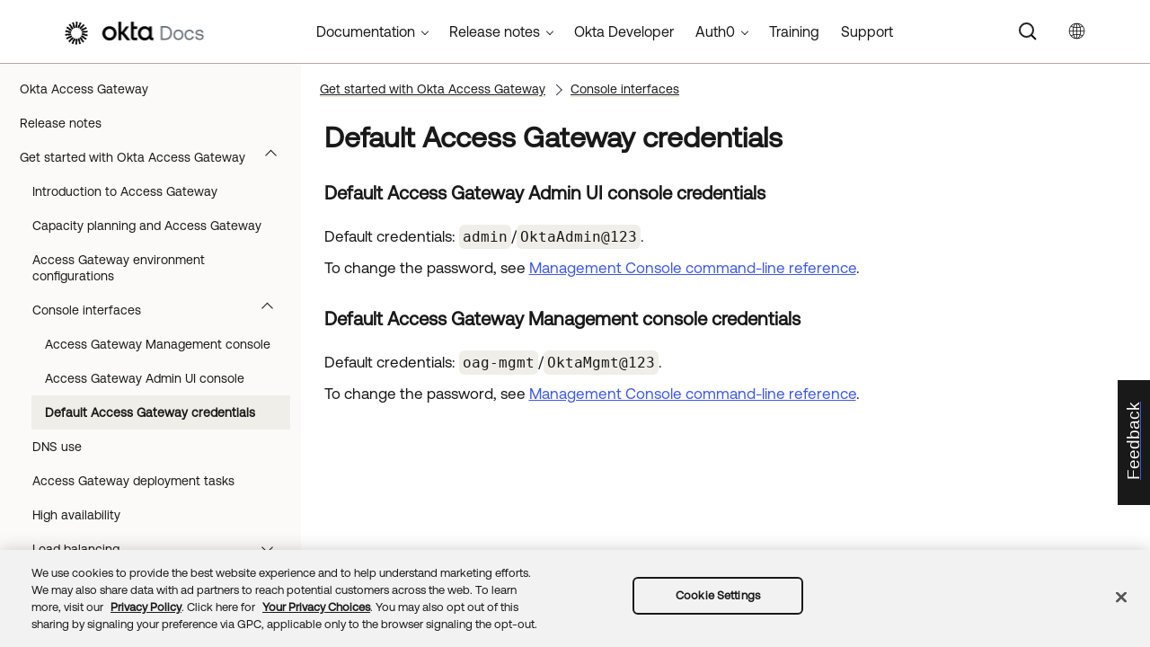

--- FILE ---
content_type: text/html; charset=UTF-8
request_url: https://help.okta.com/oag/en-us/Content/Topics/Access-Gateway/learn-about-default-credentials.htm
body_size: 5695
content:
<!DOCTYPE html>
<html xmlns:MadCap="http://www.madcapsoftware.com/Schemas/MadCap.xsd" lang="en-us" xml:lang="en-us" class="_Skins_okta_html5_topnav_nav_poc" data-mc-search-type="Stem" data-mc-help-system-file-name="okta_help.xml" data-mc-path-to-help-system="../../../" data-mc-has-content-body="True" data-mc-searchable="True" data-mc-toc-path="[%=System.LinkedHeader%]|[%=System.LinkedHeader%]" data-mc-target-type="WebHelp2" data-mc-runtime-file-type="Topic;Default" data-mc-preload-images="false" data-mc-in-preview-mode="false">
    <head>
        <meta name="viewport" content="width=device-width, initial-scale=1.0" />
        <meta name="typeofcontent" content="documentation" />
        <meta name="audience" content="Okta Access Gateway" />
        <meta http-equiv="Content-Type" content="text/html; charset=utf-8" />
        <meta name="viewport" content="width=device-width, height=device-height" /><title>Default Access Gateway credentials | Okta Access Gateway</title>
        <link rel="canonical" href="https://help.okta.com/oag/en-us/content/topics/access-gateway/learn-about-default-credentials.htm" />
        <meta charset="utf-8" />
        <meta http-equiv="X-UA-Compatible" content="IE=edge" />
        <link rel="shortcut icon" href="../../Resources/Images/favicon.ico" type="image/x-icon" />
        <!-- Google Tag Manager -->
        <!-- End Google Tag Manager -->
        <!-- Google Tag Manager -->
        <!-- End Google Tag Manager -->
        <!-- Pendo Script (Per Chris Bank) -->
        <!-- End Pendo Script -->
        <link href="../../../Skins/Default/Stylesheets/Slideshow.css" rel="stylesheet" type="text/css" data-mc-generated="True" />
        <link href="../../../Skins/Default/Stylesheets/TextEffects.css" rel="stylesheet" type="text/css" data-mc-generated="True" />
        <link href="../../../Skins/Default/Stylesheets/Topic.css" rel="stylesheet" type="text/css" data-mc-generated="True" />
        <link href="../../../Skins/Default/Stylesheets/Components/Styles.css" rel="stylesheet" type="text/css" data-mc-generated="True" />
        <link href="../../../Skins/Default/Stylesheets/Components/Tablet.css" rel="stylesheet" type="text/css" data-mc-generated="True" />
        <link href="../../../Skins/Default/Stylesheets/Components/Mobile.css" rel="stylesheet" type="text/css" data-mc-generated="True" />
        <link href="../../../Skins/Default/Stylesheets/Components/Print.css" rel="stylesheet" type="text/css" data-mc-generated="True" />
        <link href="../../../Skins/Fluid/stylesheets/foundation.6.2.3.css" rel="stylesheet" type="text/css" data-mc-generated="True" />
        <link href="../../../Skins/Fluid/stylesheets/styles.css" rel="stylesheet" type="text/css" data-mc-generated="True" />
        <link href="../../../Skins/Fluid/stylesheets/tablet.css" rel="stylesheet" type="text/css" data-mc-generated="True" />
        <link href="../../../Skins/Fluid/stylesheets/mobile.css" rel="stylesheet" type="text/css" data-mc-generated="True" />
        <link href="../../../Skins/Fluid/stylesheets/print.css" rel="stylesheet" type="text/css" data-mc-generated="True" />
        <link rel="stylesheet" href="https://static.cloud.coveo.com/searchui/v2.5395/css/CoveoFullSearchNewDesign.css" />
        <style>/*&lt;meta /&gt;*/

.button.select-language-button
{
	-pie-background: linear-gradient(#ffffff, #ffffff);
}

.needs-pie
{
	behavior: url('../../../Resources/Scripts/PIE-no-motw.htc');
}

</style>
        <link href="../../resources/stylesheets/okta-main-new-nav.css" rel="stylesheet" type="text/css" />
        <script src="../../../Resources/Scripts/jquery.min.js" type="text/javascript">
        </script>
        <script src="../../../Resources/Scripts/purify.min.js" type="text/javascript" defer="defer">
        </script>
        <script src="../../../Resources/Scripts/require.min.js" type="text/javascript">
        </script>
        <script src="../../../Resources/Scripts/require.config.js" type="text/javascript" defer="defer">
        </script>
        <script src="../../../Resources/Scripts/foundation.6.2.3_custom.js" type="text/javascript">
        </script>
        <script src="../../../Resources/Scripts/plugins.min.js" type="text/javascript" defer="defer">
        </script>
        <script src="../../../Resources/Scripts/MadCapAll.js" type="text/javascript" defer="defer">
        </script>
        <script src="../../resources/scripts/adobe-tags.js">
        </script>
        <script>
			/* <![CDATA[ */
			(function(w,d,s,l,i){w[l]=w[l]||[];w[l].push({'gtm.start':
			new Date().getTime(),event:'gtm.js'});var f=d.getElementsByTagName(s)[0],
			j=d.createElement(s),dl=l!='dataLayer'?'&l='+l:'';j.async=true;j.src=
			'https://www.googletagmanager.com/gtm.js?id='+i+dl;f.parentNode.insertBefore(j,f);
			})(window,document,'script','dataLayer','GTM-NMZZV4P');
			/* ]]> */
		</script>
        <script>
			/* <![CDATA[ */
			(function(w,d,s,l,i){w[l]=w[l]||[];w[l].push({'gtm.start':
			new Date().getTime(),event:'gtm.js'});var f=d.getElementsByTagName(s)[0],
			j=d.createElement(s),dl=l!='dataLayer'?'&l='+l:'';j.async=true;j.src=
			'https://www.googletagmanager.com/gtm.js?id='+i+dl;f.parentNode.insertBefore(j,f);
			})(window,document,'script','dataLayer','GTM-KXMLV58');
			/* ]]> */
		</script>
        <script>
		/* <![CDATA[ */
		(function(apiKey){
			(function(p,e,n,d,o){var v,w,x,y,z;o=p[d]=p[d]||{};o._q=o._q||[];
			v=['initialize','identify','updateOptions','pageLoad','track'];for(w=0,x=v.length;w<x;++w)(function(m){
			o[m]=o[m]||function(){o._q[m===v[0]?'unshift':'push']([m].concat([].slice.call(arguments,0)));};})(v[w]);
			y=e.createElement(n);y.async=!0;y.src='https://cdn.pendo.io/agent/static/'+apiKey+'/pendo.js';
			z=e.getElementsByTagName(n)[0];z.parentNode.insertBefore(y,z);})(window,document,'script','pendo');

        pendo.initialize({
            visitor: {
                id:              'VISITOR-UNIQUE-ID'
            },
            account: {
                id:           'ACCOUNT-UNIQUE-ID'
            }
        });
		})('a9bd3885-93ae-46ab-700b-dd29e613c19d');
		/* ]]> */
        function openSurvey() {
            window.open('https://surveys.okta.com/jfe/form/SV_e4L0iW8a3tz8Yol?source=' + encodeURIComponent(document.location.href), '_blank');
        }
		</script>
    </head>
    <body>
        <div class="foundation-wrap off-canvas-wrapper">
            <div class="off-canvas-wrapper-inner" data-off-canvas-wrapper="">
                <aside class="off-canvas position-right" role="navigation" id="offCanvas" data-off-canvas="" data-position="right" data-mc-ignore="true">
                    <ul class="off-canvas-drilldown vertical menu off-canvas-list" data-drilldown="" data-mc-back-link="Back" data-mc-css-tree-node-expanded="is-drilldown-submenu-parent" data-mc-css-tree-node-collapsed="is-drilldown-submenu-parent" data-mc-css-sub-menu="vertical menu slide-in-right is-drilldown-submenu" data-mc-include-indicator="False" data-mc-include-icon="False" data-mc-include-parent-link="True" data-mc-include-back="True" data-mc-defer-expand-event="True" data-mc-expand-event="click.zf.drilldown" data-mc-toc="True">
                    </ul>
                </aside>
                <div class="off-canvas-content inner-wrap" data-off-canvas-content="">
                    <div data-sticky-container="" class="title-bar-container">
                        <nav class="title-bar tab-bar sticky" role="banner" data-sticky="" data-options="marginTop:0" style="width:100%" data-sticky-on="only screen and (max-width: 1024px)" data-mc-ignore="true"><a class="skip-to-content fluid-skip showOnFocus" href="#">Skip To Main Content</a>
                            <div class="middle title-bar-section outer-row clearfix">
                                <div class="menu-icon-container relative clearfix">
                                    <div class="central-account-wrapper">
                                        <div class="central-dropdown"><a class="central-account-drop"><span class="central-account-image"></span><span class="central-account-text">Account</span></a>
                                            <div class="central-dropdown-content"><a class="MCCentralLink central-dropdown-content-settings">Settings</a>
                                                <hr class="central-separator" /><a class="MCCentralLink central-dropdown-content-logout">Logout</a>
                                            </div>
                                        </div>
                                    </div>
                                    <button class="menu-icon" aria-label="Show Navigation Panel" data-toggle="offCanvas"><span></span>
                                    </button>
                                </div>
                            </div>
                            <div class="title-bar-layout outer-row">
                                <div class="logo-wrapper"><a class="logo" href="https://help.okta.com/okta_help.htm?id=csh-index" alt="Okta"></a>
                                </div>
                                <div class="navigation-wrapper nocontent">
                                    <ul class="navigation clearfix" role="navigation" data-mc-css-tree-node-has-children="has-children" data-mc-css-sub-menu="sub-menu" data-mc-expand-event="mouseenter" data-mc-top-nav-menu="True" data-mc-max-depth="2" data-mc-include-icon="False" data-mc-include-indicator="False" data-mc-include-children="True" data-mc-include-siblings="True" data-mc-include-parent="True" data-mc-toc="True">
                                        <li class="placeholder" style="visibility:hidden"><a>placeholder</a>
                                        </li>
                                    </ul>
                                </div>
                                <div class="central-account-wrapper">
                                    <div class="central-dropdown"><a class="central-account-drop"><span class="central-account-image"></span><span class="central-account-text">Account</span></a>
                                        <div class="central-dropdown-content"><a class="MCCentralLink central-dropdown-content-settings">Settings</a>
                                            <hr class="central-separator" /><a class="MCCentralLink central-dropdown-content-logout">Logout</a>
                                        </div>
                                    </div>
                                </div>
                                <div class="nav-search-wrapper">
                                    <div class="nav-search row">
                                        <form class="search" action="#">
                                            <div class="search-bar search-bar-container needs-pie">
                                                <input class="search-field needs-pie" type="search" aria-label="Search Field" placeholder="Search" />
                                                <div class="search-filter-wrapper"><span class="invisible-label" id="search-filters-label">Filter: </span>
                                                    <div class="search-filter" aria-haspopup="true" aria-controls="sf-content" aria-expanded="false" aria-label="Search Filter" title="All Files" role="button" tabindex="0">
                                                    </div>
                                                    <div class="search-filter-content" id="sf-content">
                                                        <ul>
                                                            <li>
                                                                <button class="mc-dropdown-item" aria-labelledby="search-filters-label filterSelectorLabel-00001"><span id="filterSelectorLabel-00001">All Files</span>
                                                                </button>
                                                            </li>
                                                        </ul>
                                                    </div>
                                                </div>
                                                <div class="search-submit-wrapper" dir="ltr">
                                                    <div class="search-submit" title="Search" role="button" tabindex="0"><span class="invisible-label">Submit Search</span>
                                                    </div>
                                                </div>
                                            </div>
                                        </form>
                                    </div>
                                </div>
                            </div>
                        </nav>
                    </div>
                    <div class="main-section">
                        <div class="row outer-row sidenav-layout">
                            <nav class="sidenav-wrapper">
                                <div class="sidenav-container">
                                    <ul class="off-canvas-accordion vertical menu sidenav" data-accordion-menu="" data-mc-css-tree-node-expanded="is-accordion-submenu-parent" data-mc-css-tree-node-collapsed="is-accordion-submenu-parent" data-mc-css-sub-menu="vertical menu accordion-menu is-accordion-submenu nested" data-mc-include-indicator="False" data-mc-include-icon="False" data-mc-include-parent-link="False" data-mc-include-back="False" data-mc-defer-expand-event="True" data-mc-expand-event="click.zf.accordionMenu" data-mc-toc="True" data-mc-side-nav-menu="True">
                                    </ul>
                                </div>
                            </nav>
                            <div class="body-container">
                                <div data-mc-content-body="True">
                                    <!-- Google Tag Manager (noscript) -->
                                    <noscript><iframe src="https://www.googletagmanager.com/ns.html?id=GTM-NMZZV4P" height="0" width="0" style="display:none;visibility:hidden"></iframe>
                                    </noscript>
                                    <!-- End Google Tag Manager (noscript) -->
                                    <!-- Google Tag Manager (noscript) -->
                                    <noscript><iframe src="https://www.googletagmanager.com/ns.html?id=GTM-KXMLV58" height="0" width="0" style="display:none;visibility:hidden"></iframe>
                                    </noscript>
                                    <!-- End Google Tag Manager (noscript) -->
                                    <!-- Coveo config parameters -->
                                    <div id="coveo_org_id" style="Display:None"><span class="mc-variable okta-coveo-config.OrgId variable">oktaproduction9ounvcxa</span>
                                    </div>
                                    <div id="coveo_rest_uri" style="Display:None"><span class="mc-variable okta-coveo-config.PlatformRestUri variable">https://platform.cloud.coveo.com/rest/search</span>
                                    </div>
                                    <div id="coveo_search_url" style="Display:None"><span class="mc-variable okta-coveo-config.SearchPageUrl variable">https://support.okta.com/help/s/global-search/%40uri</span>
                                    </div>
                                    <div id="coveo_token_url" style="Display:None"><span class="mc-variable okta-coveo-config.SearchTokenServiceUrl variable">https://support.okta.com/help/services/apexrest/PublicSearchToken?site=help</span>
                                    </div>
                                    <div id="coveo_dev_org_id" style="Display:None"><span class="mc-variable okta-coveo-config.DevOrgId variable">oktanonproduction1il1gtac7</span>
                                    </div>
                                    <div id="coveo_token_url_dev" style="Display:None"><span class="mc-variable okta-coveo-config.SearchTokenServiceUrlDev variable">https://qo2dt8ecve.execute-api.us-west-2.amazonaws.com/dev/token?site=help</span>
                                    </div>
                                    <!-- End Coveo config parameters -->
                                    <!-- ************** Coveo Search bar ************************************* -->
                                    <!-- set margin and size in /Content/Resources/Scripts/coveo-resources/css/Coveo.Okta.StandaloneSearchbox.min.css to make room for replacing Flare-generated top-nav with HTML code (see below)-->
                                    <div id="OLC_Coveo_Headline" class="coveo-headline-wrapper" data-mc-conditions="MultiProdPublish.CoveoSearchBar">
                                        <div class="slds-p-vertical_small">
                                            <!--Search Bar-->
                                            <div class="slds-grid slds-grid_align-center">
                                                <div id="customSelect" class="CoveoCustomSelect slds-float_right">
                                                </div>
                                                <div id="standaloneSearchbox">
                                                    <div class="CoveoAnalytics" data-search-hub="OktaCommunityFullSearch">
                                                    </div>
                                                    <div class="CoveoTab" data-id="Help" data-caption="Help" style="display:none">
                                                    </div>
                                                    <div class="CoveoSearchbox" data-enable-omnibox="true" data-enable-query-suggest-addon="true">
                                                    </div>
                                                </div>
                                            </div>
                                        </div>
                                    </div>
                                    <div class="replace_top_nav">
                                        <div class="logo_container" id="OktaBanner" data-mc-conditions="Primary.live-site-only"><a class="logo" href="https://help.okta.com/okta_help.htm?id=csh-index" data-test="OktaBanner"><img src="../../resources/images/okta-assets/logo.png" alt="Okta Docs" title="Okta Docs" data-test="OktaBannerImg" /></a>
                                        </div>
                                        <div class="navbar" data-mc-conditions="Primary.live-site-only">
                                            <div class="dropdown" data-test="menuBarCategory" id="documentationMenu" data-mc-conditions="MultiProdPublish.DocMenu">
                                                <button class="dropbtn">Documentation <span class="fa fa-caret-down"></span></button>
                                                <div class="dropdown-content" data-test="menuBarItems">
                                                    <div><a href="https://help.okta.com/okta_help.htm?type=oie&amp;id=oie-index" data-test="menuBarLink">Identity Engine</a>
                                                    </div>
                                                    <div><a href="https://help.okta.com/okta_help.htm?id=index-admin" data-test="menuBarLink">Classic Engine</a>
                                                    </div>
                                                    <div><a href="https://help.okta.com/okta_help.htm?type=oag&amp;id=ext_oag_main" data-test="menuBarLink">Access Gateway</a>
                                                    </div>
                                                    <div><a href="https://help.okta.com/okta_help.htm?type=asa&amp;id=csh-asa-overview" data-test="menuBarLink">Advanced Server Access</a>
                                                    </div>
                                                    <div><a href="https://help.okta.com/okta_help.htm?type=aerial&amp;id=aerial-overview" data-test="menuBarLink">Aerial</a>
                                                    </div>
                                                    <div><a href="https://help.okta.com/okta_help.htm?type=ispm&amp;id=csh-ispm-home" data-test="menuBarLink">Identity Security Posture Management</a>
                                                    </div>
                                                    <div><a href="https://help.okta.com/okta_help.htm?type=wf&amp;id=ext-Okta-workflows" data-test="menuBarLink">Workflows</a>
                                                    </div>
                                                </div>
                                            </div>
                                            <div class="dropdown" data-test="menuBarCategory" id="relnotesMenu" data-mc-conditions="MultiProdPublish.DocMenu">
                                                <button class="dropbtn">Release notes <span class="fa fa-caret-down"></span></button>
                                                <div class="dropdown-content" data-test="menuBarItems">
                                                    <div><a href="https://help.okta.com/okta_help.htm?type=oie&amp;id=csh-oie-release-notes" data-test="menuBarLink">Identity Engine</a>
                                                    </div>
                                                    <div><a href="https://help.okta.com/okta_help.htm?id=ext_okta_relnotes" data-test="menuBarLink">Classic Engine</a>
                                                    </div>
                                                    <div><a href="https://help.okta.com/okta_help.htm?type=oag&amp;id=ext_oag_releasenotes" data-test="menuBarLink">Access Gateway</a>
                                                    </div>
                                                    <div><a href="https://help.okta.com/okta_help.htm?type=asa&amp;id=ext-asa-releasenotes" data-test="menuBarLink">Advanced Server Access</a>
                                                    </div>
                                                    <div><a href="https://help.okta.com/okta_help.htm?type=aerial&amp;id=aerial-releasenotes" data-test="menuBarLink">Aerial</a>
                                                    </div>
                                                    <div><a href="https://help.okta.com/okta_help.htm?type=ispm&amp;id=csh-rn-announcements" data-test="menuBarLink">Identity Security Posture Management</a>
                                                    </div>
                                                    <div><a href="https://help.okta.com/okta_help.htm?type=wf&amp;id=ext-workflows-releasenotes" data-test="menuBarLink">Workflows</a>
                                                    </div>
                                                </div>
                                            </div>
                                            <div class="dropdown" data-test="menuBarCategory" id="oktaDevDocsMenu"><a href="https://developer.okta.com/" target="_blank" data-test="menuBarLink">Okta Developer</a>
                                            </div>
                                            <div class="dropdown" data-test="menuBarCategory" id="auth0Menu">
                                                <button class="dropbtn">Auth0 <span class="fa fa-caret-down"></span></button>
                                                <div class="dropdown-content" data-test="menuBarItems">
                                                    <div><a href="https://auth0.com/docs" target="_blank" data-test="menuBarLink">Auth0 Docs</a>
                                                    </div>
                                                    <div><a href="https://docs.fga.dev/" target="_blank" data-test="menuBarLink">Auth0 FGA Docs</a>
                                                    </div>
                                                </div>
                                            </div>
                                            <div class="dropdown" data-test="menuBarCategory" id="trainingMenu"><a href="https://www.okta.com/services/training/" target="_blank" data-test="menuBarLink">Training</a>
                                            </div>
                                            <div class="dropdown" data-test="menuBarCategory" id="supportMenu"><a href="https://support.okta.com/help/s/?language=en_US" target="_blank" data-test="menuBarLink">Support</a>
                                            </div>
                                        </div>
                                        <div class="toolbar-main" data-test="toolBar" data-mc-conditions="Primary.live-site-only">
                                            <div class="buttons popup-container clearfix topicToolbarProxy _Skins_okta_toolbar_no_expand mc-component nocontent" style="mc-topic-toolbar-items: ;">
                                                <div class="button-group-container-left">
                                                    <button class="button needs-pie select-language-button" title="Change language">
                                                        <div>
                                                            <div role="img" class="button-icon-wrapper" aria-label="Change language">
                                                                <div class="button-icon"> </div>
                                                            </div>
                                                        </div>
                                                    </button>
                                                </div>
                                            </div>
                                        </div>
                                    </div>
                                    <!-- **********************  Main content row  ********************** -->
                                    <div class="okta-topics" data-test="bodyWrapper">
                                        <!-- *** Col1: Body Col *** -->
                                        <div>
                                            <div class="is-not-in-mobile">
                                                <!-- Breadcrumbs -->
                                                <div class="nocontent">
                                                    <div class="MCBreadcrumbsBox_0 breadcrumbs" role="navigation" aria-label="Breadcrumbs" data-mc-breadcrumbs-divider="  &gt;  " data-mc-breadcrumbs-count="3" data-mc-toc="True">
                                                    </div>
                                                </div>
                                            </div>
                                            <div class="body-main" data-test="bodyContent">
                                                <!-- Main content body -->
                                                <div role="main" id="mc-main-content">
                                                    <h1>Default Access Gateway credentials</h1>
                                                    <h3>Default <span class="mc-variable okta-feature-names.Access_Gateway_UI variable">Access Gateway Admin UI console</span> credentials</h3>
                                                    <p>Default credentials: <span class="code">admin</span>/<span class="code">OktaAdmin@123</span>.</p>
                                                    <p>To change the password, see <a href="command-line-console-reference.htm" class="MCXref xref">Management Console command-line reference</a>.</p>
                                                    <h3>Default <span class="mc-variable okta-feature-names.Access_Gateway_CMD variable">Access Gateway Management console</span> credentials</h3>
                                                    <p>Default credentials: <span class="code">oag-mgmt</span>/<span class="code">OktaMgmt@123</span>.</p>
                                                    <p>	To change the password, see <a href="command-line-console-reference.htm" class="MCXref xref">Management Console command-line reference</a>.</p>
                                                </div>
                                            </div>
                                        </div>
                                    </div>
                                    <!-- div class="toolbar-main">
            <MadCap:topicToolbarProxy data-mc-skin="/Project/Skins/okta-toolbar-no-expand.flskn" style="mc-topic-toolbar-items: ;" />
                </div -->
                                    <!-- *********************** Footer rows ********************************* -->
                                    <div class="footer2" data-test="footer">
                                        <div>
                                            <p class="copyright" data-test="copyrightNotice">©  <span class="mc-variable okta-variables.Year variable">2026</span> <span class="mc-variable okta-variables.CompanyName variable">Okta, Inc</span>. All Rights Reserved. Various trademarks held by their respective owners.
	</p>
                                        </div>
                                    </div>
                                    <!-- ********************** Scripts ************************************* -->
                                    <script src="../../resources/scripts/js/ignore-dompurify.js">
                                    </script>
                                    <script src="../../resources/scripts/js/app.js">
                                    </script>
                                    <script src="../../resources/scripts/js/vendor/what-input.js">
                                    </script>
                                    <script src="https://cdnjs.cloudflare.com/ajax/libs/foundation/6.4.4-rc1/js/foundation.min.js">
                                    </script>
                                    <!-- Coveo -->
                                    <script src="https://static.cloud.coveo.com/searchui/v2.5395/js/CoveoJsSearch.Lazy.min.js" defer="defer">
                                    </script>
                                    <script src="../../resources/scripts/coveo-resources/js/cultures/en.js" id="coveoCultureScript" defer="defer">
                                    </script>
                                    <script src="../../resources/scripts/coveo-resources/js/coveo.madcapflare.requirejs.js" id="coveoRequireScript" defer="defer">
                                    </script>
                                    <script src="../../resources/scripts/coveo-resources/js/coveo.madcapflare.okta.js" id="coveoInitscript" defer="defer">
                                    </script>
                                    <!-- Feedback tab for Qualtrics survey -->
                                    <div id="feedback-tab" data-mc-conditions="Primary.live-site-only"><a id="feedback-link" href="#" onclick="openSurvey();  return false" target="_blank" title="Submit feedback"><div id="feedback-container"><p id="feedback-text" translate="no">Feedback</p></div></a>
                                    </div>
                                </div>
                            </div>
                        </div>
                    </div><a data-close="true"></a>
                </div>
            </div>
        </div>
    </body>
</html>


--- FILE ---
content_type: text/css; charset=UTF-8
request_url: https://help.okta.com/oag/en-us/Skins/Default/Stylesheets/Components/Styles.css
body_size: 3846
content:
/*<meta />*/

/* Search */
/* Fix for safari/ios */

input[type="search"]
{
	-webkit-appearance: none;
}

.search,
.search-bar
{
	width: 100%;
	position: relative;
	color: #DADADA;
	margin: 0 auto;
}

.search-bar .search-field
{
	text-align: left;
	width: 100%;
	height: 2em;
	padding-left: 10px;
	margin: 0;
	box-sizing: border-box;
	-webkit-box-sizing: border-box;
	-moz-box-sizing: border-box;
	border: none;
	border-radius: 25px;
	font: inherit;
	background: #FFFFFF;
	color: #5F5F5F;
	position: relative;
}

.search-bar .search-field::-webkit-search-cancel-button
{
	display: none;
}

.search-field::-ms-clear
{
	display: none;
}

.search-bar .search-filter
{
	float: left;
	box-sizing: border-box;
	-webkit-box-sizing: border-box;
	-moz-box-sizing: border-box;
	background: #5F5F5F;
	line-height: 2em;
	padding-right: 5px;
	cursor: pointer;
	height: 2em;
	width: 45px;
	background: #ffffff url('../Images/FilterOutline.png') no-repeat center center;
}

.search-bar .search-filter.selected
{
	background-image: url('../Images/Filter.png');
	background-repeat: no-repeat;
	background-position: center center;
}

.search-bar .search-filter-wrapper.open
{
	background-repeat: no-repeat;
	background-position: center center;
}

.search-bar .search-filter-wrapper
{
	display: none;
	position: absolute;
	top: 0;
	right: 56px;
}

.search-filter-content
{
	display: none;
	-webkit-border-radius: 0 0 4px 4px;
	-moz-border-radius: 0 0 4px 4px;
	border-radius: 0 0 4px 4px;
	position: absolute;
	right: 0;
	top: 2em;
	line-height: normal;
	text-align: left;
	overflow: auto;
	z-index: 1;
	color: #888888;
	background-color: #ffffff;
	white-space: nowrap;
}

.search-filter-content ul
{
	list-style: none;
	margin: 0;
	padding: 6px;
}

.search-filter-content ul li
{
	padding: 5px;
	margin: 0;
}

.search-filter-content ul li:hover
{
	color: #000000;
	background-color: #ffffff;
}

.search-bar .search-submit-wrapper
{
	position: absolute;
	top: 0;
	right: 0;
	tooltip: Search;
}

.search-bar .search-submit
{
	width: 56px;
	height: 2em;
	border-top-right-radius: 25px;
	border-bottom-right-radius: 25px;
	border-top-left-radius: 0px;
	border-bottom-left-radius: 0px;
	background: #bed230 url('../Images/SearchIcon.png') no-repeat center center;
	cursor: pointer;
	box-sizing: border-box;
	-webkit-box-sizing: border-box;
	-moz-box-sizing: border-box;
}

/* Menu Styles */

ul.menu.mc-component
{
	overflow-y: auto;
}

ul.menu a
{
	text-decoration: none;
	color: #000;
}

ul.menu,
ul.menu ul,
ul.menu li
{
	list-style: none;
	display: list-item;
	margin: 0;
}

ul.menu,
ul.menu ul,
ul.menu li
{
	padding: 0;
}

ul.menu li > a
{
	display: block;
}

ul.menu li > a.selected
{
	font-weight: bold;
}

/* Search Results Styles */

#results-heading
{
	margin-bottom: 20px;
}

#resultList
{
	padding-left: 0;
	margin: 0;
}

#resultList h3.title a
{
	text-decoration: none;
	font-weight: normal;
}

#resultList h3.title
{
	margin-bottom: 2px;
	line-height: 1.1em;
}

#resultList > li
{
	list-style: none;
	margin-bottom: 16px;
}

#resultList .glossary
{
	padding: 15px;
	margin-bottom: 25px;
	-webkit-box-shadow: 0px 1px 4px 0px #cccccc;
	-moz-box-shadow: 0px 1px 4px 0px #cccccc;
	box-shadow: 0px 1px 4px 0px #cccccc;
	line-height: normal;
}

#resultList .glossary .term
{
	margin-bottom: 10px;
	font-size: 1.5em;
}

#communityResultList
{
	margin: 0;
	padding: 0 0 0 20px;
	list-style-image: none;
	list-style-type: none;
	font-size: 0.9em;
}

#communityResultList li
{
	margin: 10px 0px;
}

#communityResultList a
{
	text-decoration: none;
}

#communityResultList a:hover
{
	text-decoration: underline;
}

#resultList.communitySearch .title
{
	display: none;
}

#resultList.communitySearch #communityResultList
{
	padding: 0px;
}

.phrase-suggest
{
	display: block;
}

.search-result-highlight
{
	font-weight: bold;
}

.activityInfo
{
	color: #666;
}

.activityInfo a:link,
.activityInfo a:visited
{
	color: #666;
}

a.activityText:link,
a.activityText:visited
{
	color: #000;
}

.activityTime
{
	font-style: italic;
	font-size: 11px;
	color: #999;
	margin-left: 3px;
}

#pagination
{
	height: 2.5em;
	line-height: 2.5em;
}

#pagination a
{
	min-width: 34px;
	cursor: pointer;
	border: solid 1px #fafafc;
	color: #0185D1;
	font-size: 1em;
	margin: 20px 5px;
	padding: 2px 8px;
	text-decoration: none;
}

#pagination a#selected
{
	font-weight: bold;
	border-top: solid 1px #e2e2e6;
}

#pagination a:hover
{
	border-top: solid 1px #e2e2e6;
}

#search-results
{
	padding-top: 15px;
}

#search-results-flex
{
	display: flex;
	flex-direction: row;
	column-gap: 25px;
}

html[dir='rtl'] #search-results-flex
{
	flex-direction: row-reverse;
}

#knowledge-panel
{
	flex: 0 0 auto;
}

#searchPane
{
	flex: 1 1 auto;
}

.central-dropdown-proxy
{
	cursor: pointer;
	position: relative;
	line-height: 25px;
	display: none;
}

.central-hosted .central-dropdown-proxy,
.skin-preview .central-dropdown-proxy
{
	display: inline-block;
}

.central-dropdown-proxy-wrapper
{
	display: block;
}

.central-dropdown-proxy:after
{
	content: ' ';
	display: block;
	position: absolute;
	height: 0;
	width: 0;
	border: 8px solid transparent;
	bottom: 0;
	left: 50%;
	border-bottom-color: #dadada;
	margin-left: -8px;
}

.central-dropdown-proxy .central-account-drop
{
	display: block;
	padding: 10px 0;
}

.central-dropdown-content
{
	position: absolute;
	background-color: #dadada;
	width: 100px;
	text-align: center;
	line-height: 35px;
	-webkit-box-shadow: 0px 1px 4px 0px #cccccc;
	-moz-box-shadow: 0px 1px 4px 0px #cccccc;
	box-shadow: 0px 1px 4px 0px #cccccc;
}

.central-dropdown-content.central-dropdown-proxy-content
{
	right: auto;
	left: auto;
}

div.central-dropdown-content > a
{
	display: block;
	text-decoration: none;
	color: #3d3d3d;
	font-size: 14px;
}

div.central-dropdown-content > a:hover
{
	text-decoration: underline;
	cursor: pointer;
}

.central-dropdown-proxy:after,
.central-dropdown-content
{
	visibility: hidden;
	opacity: 0;
	position: absolute;
}

.central-dropdown-proxy.active:after,
.central-dropdown-proxy.active .central-dropdown-content,
.central-dropdown-proxy:hover:after,
.central-dropdown-proxy:hover .central-dropdown-content
{
	visibility: visible;
	opacity: 1;
}

.central-account-image
{
	background: transparent url('../Images/icon-user-gray.png') no-repeat center center;
	-pie-background: transparent url('Skins/Default/Stylesheets/Images/icon-user-light-gray.png') no-repeat center center;
	width: 16px;
	height: 16px;
	display: inline-block;
	vertical-align: middle;
	margin-left: 5px;
	margin-right: 5px;
}

.central-account-text
{
	font-size: 14px;
	color: #6C6C6C;
	text-decoration: none;
}

.central-account-text:after
{
	content: "";
	border: solid 3px transparent;
	border-top-width: 6px;
	margin-left: 5px;
	width: 0;
	height: 0;
	border-top-color: #6C6C6C;
	display: inline-flex;
}

.central-separator
{
	margin-right: 10px;
	margin-left: 10px;
	margin-bottom: 0px;
	margin-top: 0px;
	width: auto;
	background-color: #A7A7A7;
	border: 0px;
	height: 1px;
}

.central-logout-link
{
	cursor: pointer;
}

.central-display
{
	display: inline-block !important;
}

.results-title
{
	font-size: 24px;
	font-weight: bold;
	margin-bottom: 1em;
	color: #076685;
}

.results-status
{
	display: block;
	font-size: 14px;
	font-weight: bold;
}

.results-status > div.failed
{
	width: max-content;
	color: #fa4d55;
	border: solid 1px #fa4d55;
	padding-top: 1em;
	padding-bottom: 1em;
	padding-right: 1em;
	padding-left: 1em;
	margin-bottom: 1em;
}

.results-status > div.passed
{
	width: max-content;
	color: #4dba6e;
	border: solid 1px #4dba6e;
	padding-top: 1em;
	padding-bottom: 1em;
	padding-right: 1em;
	padding-left: 1em;
	margin-bottom: 1em;
}

.results-score
{
	font-size: 21px;
	font-weight: bold;
	margin-bottom: 1em;
	width: max-content;
	color: #45494C;
}

.results-question-wrapper
{
	border-bottom: solid 3px #e1e1e1;
	padding-top: 2em;
	margin-bottom: 1em;
	font-size: 17px;
	color: #45494C;
}

.results-questions-block > div:last-of-type
{
	border-bottom: none;
	margin-bottom: 0;
}

.results-question
{
	margin-bottom: 1em;
}

.results-answer p,
.results-question p,
.resultsQuestionFeedback p
{
	font-size: inherit;
	margin-top: inherit;
	margin-bottom: inherit;
}

.results-answer
{
	margin-bottom: 1em;
	font-size: 14px;
}

.results-answer > div.answer-title
{
	font-weight: bold;
	vertical-align: top;
}

.results-answer > div.answer-content
{
	padding-top: 5px;
	padding-bottom: 10px;
}

.results-answer > div.answer-content > p:first-child
{
	margin-top: 0;
}

.elearning-button
{
	box-shadow: initial;
}

.elearning-button:disabled
{
	opacity: initial;
}

.elearning-progress-wrapper
{
	display: inline-block;
	padding-top: 2px;
	float: left;
}

.elearning-progress-text
{
	font-size: 10px;
	padding-left: 5em;
	font-weight: bold;
	text-align: left;
	color: #076685;
}

.elearning-progress-bar
{
	box-sizing: initial;
	border: 1px #ededed solid;
	border-radius: 0px;
	width: 200px;
	margin-left: 3em;
	margin-right: 3em;
	height: 5px;
	background-color: #e0e1e2;
	display: inline-block;
	overflow: hidden;
}

.elearning-progress-bar-inner
{
	background-color: #076685;
	height: 100%;
}

/* For skin preview */

.skin-preview .elearning-progress-bar-inner
{
	width: 30%;
}

/* Just for skin preview to account for disabled toolbar items */

.skin-preview .elearning-toolbar
{
	display: flex;
	flex-direction: column;
	gap: 10px;
}

.elearning-warning
{
	color: #ffffff;
	padding: 0.5em;
	margin-bottom: 1em;
}

.elearning-incomplete-warning
{
	color: #ff0000;
	background-color: transparent;
	border: solid 1px #ff0000;
	font-size: 14px;
	font-weight: bold;
	padding: 1.5em 1.5em 1em 1.5em;
}

.elearning-incomplete-warning ul
{
	margin-top: 1em;
	margin-bottom: 1em;
	margin-right: 0;
	margin-left: 0;
	padding: 0;
	line-height: inherit;
}

.elearning-incomplete-warning li
{
	border: none;
	background: none;
	list-style: none;
	margin: 0;
	padding: 0;
}

.elearning-incomplete-warning a
{
	color: #45494C;
	font-weight: normal;
}

.elearning-maxed-attempts-warning
{
	background: #404040;
	font-size: 14px;
}

.resultsQuestionFeedback
{
	font-size: 14px;
	margin-bottom: 10px;
}

.resultsQuestionFeedback.correctFeedback
{
	color: #4DBA6E;
}

.resultsQuestionFeedback.incorrectFeedback
{
	color: #FA4D55;
}

/*   Micro content basic styles   */

.micro-content
{
	overflow-y: auto;
	line-height: normal;
}

.micro-content-drop-down-button
{
	display: none;
	cursor: pointer;
}

.micro-content-drop-down-mode .micro-content-drop-down-button
{
	display: inline;
}

.micro-content-drop-down-mode > .micro-content-collapsed > .micro-response,
.micro-content-drop-down-mode > .micro-content-collapsed > .micro-response-title,
.micro-content-drop-down-mode > .micro-content-collapsed > .micro-response-url
{
	display: none !important;
}

.micro-content-truncated-mode .micro-response
{
	overflow: hidden;
}

.micro-content-expand
{
	display: none;
	width: 100%;
	cursor: pointer;
}

.micro-content-truncated-mode .micro-content-expand
{
	display: inline;
}

.micro-content-truncated-mode .micro-content-expand-transition-wrapper
{
	position: relative;
	height: 0px;
	width: 100%;
}

.micro-content-truncated-mode .micro-content-expand-transition
{
	position: absolute;
	bottom: 0px;
	left: 0;
	right: 0;
}

/* Micro content skin styles */

.micro-content-proxy .micro-content
{
	-webkit-box-shadow: 0px 1px 4px 0px #cccccc;
	-moz-box-shadow: 0px 1px 4px 0px #cccccc;
	box-shadow: 0px 1px 4px 0px #cccccc;
	background-position: center center;
}

/*    Micro content: 'Drop-Down' view mode     */

.micro-content-proxy .micro-content-expanded .micro-content-drop-down-button
{
	background: transparent url('../Images/arrow-up.png') no-repeat center center;
}

.micro-content-proxy .micro-content-collapsed .micro-content-drop-down-button
{
	background: transparent url('../Images/arrow-down.png') no-repeat center center;
}

/*    Micro content: 'Truncated' view mode    */

.micro-content-proxy .micro-content-expanded .micro-content-expand
{
	background: transparent url('../Images/arrow-up.png') no-repeat center center;
}

.micro-content-proxy .micro-content-collapsed .micro-content-expand
{
	background: transparent url('../Images/arrow-down.png') no-repeat center center;
}

.micro-content-proxy.micro-content-truncated-mode .micro-content-expand-transition
{
	background: -moz-linear-gradient(top, transparent 0%, #ffffff 100%);
	background: -webkit-gradient(linear, left top, left bottom, color-stop(0%,transparent), color-stop(100%,#ffffff));
	background: -webkit-linear-gradient(top, transparent 0%, #ffffff 100%);
	background: -o-linear-gradient(top, transparent 0%,#ffffff 100%);
	background: -ms-linear-gradient(top, transparent 0%,#ffffff 100%);
	background: linear-gradient(transparent 0%,#ffffff 100%);
	-pie-background: linear-gradient(transparent, #ffffff);
}

.micro-content-drop-down-mode .micro-content-phrase
{
	cursor: pointer;
}

.featured-snippets-container .micro-content
{
	-webkit-box-shadow: 0px 1px 4px 0px #cccccc;
	-moz-box-shadow: 0px 1px 4px 0px #cccccc;
	box-shadow: 0px 1px 4px 0px #cccccc;
	background-position: center center;
}

.featured-snippets-container .micro-content-expanded .micro-content-drop-down-button
{
	background: transparent url('../Images/arrow-up.png') no-repeat center center;
}

.featured-snippets-container .micro-content-collapsed .micro-content-drop-down-button
{
	background: transparent url('../Images/arrow-down.png') no-repeat center center;
}

.featured-snippets-container .micro-content-expanded .micro-content-expand
{
	background: transparent url('../Images/arrow-up.png') no-repeat center center;
	-pie-background: transparent url('Skins/Fluid/Stylesheets/Images/arrow-up.png') no-repeat center center;
}

.featured-snippets-container .micro-content-collapsed .micro-content-expand
{
	background: transparent url('../Images/arrow-down.png') no-repeat center center;
	-pie-background: transparent url('Skins/Fluid/Stylesheets/Images/arrow-down.png') no-repeat center center;
}

.featured-snippets-container.micro-content-truncated-mode .micro-content-expand-transition
{
	background: -moz-linear-gradient(top, transparent 0%, #ffffff 100%);
	background: -webkit-gradient(linear, left top, left bottom, color-stop(0%,transparent), color-stop(100%,#ffffff));
	background: -webkit-linear-gradient(top, transparent 0%, #ffffff 100%);
	background: -o-linear-gradient(top, transparent 0%,#ffffff 100%);
	background: -ms-linear-gradient(top, transparent 0%,#ffffff 100%);
	background: linear-gradient(transparent 0%,#ffffff 100%);
	-pie-background: linear-gradient(transparent, #ffffff);
}

.knowledge-panel-container .micro-content
{
	-webkit-box-shadow: 0px 1px 4px 0px #cccccc;
	-moz-box-shadow: 0px 1px 4px 0px #cccccc;
	box-shadow: 0px 1px 4px 0px #cccccc;
	background-position: center center;
}

.knowledge-panel-container .micro-content-expanded .micro-content-drop-down-button
{
	background: transparent url('../Images/arrow-up.png') no-repeat center center;
}

.knowledge-panel-container .micro-content-collapsed .micro-content-drop-down-button
{
	background: transparent url('../Images/arrow-down.png') no-repeat center center;
}

.knowledge-panel-container .micro-content-expanded .micro-content-expand
{
	background: transparent url('../Images/arrow-up.png') no-repeat center center;
	-pie-background: transparent url('Skins/Fluid/Stylesheets/Images/arrow-up.png') no-repeat center center;
}

.knowledge-panel-container .micro-content-collapsed .micro-content-expand
{
	background: transparent url('../Images/arrow-down.png') no-repeat center center;
	-pie-background: transparent url('Skins/Fluid/Stylesheets/Images/arrow-down.png') no-repeat center center;
}

.knowledge-panel-container.micro-content-truncated-mode .micro-content-expand-transition
{
	background: -moz-linear-gradient(top, transparent 0%, #ffffff 100%);
	background: -webkit-gradient(linear, left top, left bottom, color-stop(0%,transparent), color-stop(100%,#ffffff));
	background: -webkit-linear-gradient(top, transparent 0%, #ffffff 100%);
	background: -o-linear-gradient(top, transparent 0%,#ffffff 100%);
	background: -ms-linear-gradient(top, transparent 0%,#ffffff 100%);
	background: linear-gradient(transparent 0%,#ffffff 100%);
	-pie-background: linear-gradient(transparent, #ffffff);
}

.buttons._Skins_okta_toolbar_no_expand.mc-component
{
	
}

._Skins_okta_toolbar_no_expand.mc-component .button
{
	padding-left: 0px;
	padding-right: 0px;
	padding-top: 0px;
	padding-bottom: 0px;
	border-left: solid 1px #e1e1e1;
	border-right: solid 1px #e1e1e1;
	border-top: solid 1px #e1e1e1;
	border-bottom: solid 1px #e1e1e1;
	border-top-left-radius: 3px;
	border-top-right-radius: 3px;
	border-bottom-right-radius: 3px;
	border-bottom-left-radius: 3px;
	background-repeat: no-repeat;
	background-position: center center;
	width: 22px;
	height: 22px;
	background: #ececec;
	background: -moz-linear-gradient(top, #ffffff 0%, #ececec 100%);
	background: -webkit-gradient(linear, left top, left bottom, color-stop(0%,#ffffff), color-stop(100%,#ececec));
	background: -webkit-linear-gradient(top, #ffffff 0%, #ececec 100%);
	background: -o-linear-gradient(top, #ffffff 0%,#ececec 100%);
	background: -ms-linear-gradient(top, #ffffff 0%,#ececec 100%);
	background: linear-gradient(#ffffff 0%,#ececec 100%);
	-pie-background: linear-gradient(#ffffff, #ececec);
}

._Skins_okta_toolbar_no_expand.mc-component .button > div
{
	flex-direction: row;
}

._Skins_okta_toolbar_no_expand.mc-component .button .button-icon
{
	
}

._Skins_okta_toolbar_no_expand.mc-component .button .button-icon-wrapper
{
	width: 22px;
	height: 22px;
}

._Skins_okta_toolbar_no_expand.mc-component .button .button-text
{
	color: #000000;
}

._Skins_okta_toolbar_no_expand.mc-component .button.collapse-all-button
{
	background-repeat: no-repeat;
	background-position: center center;
	background: #ececec;
	background: -moz-linear-gradient(top, #ffffff 0%, #ececec 100%);
	background: -webkit-gradient(linear, left top, left bottom, color-stop(0%,#ffffff), color-stop(100%,#ececec));
	background: -webkit-linear-gradient(top, #ffffff 0%, #ececec 100%);
	background: -o-linear-gradient(top, #ffffff 0%,#ececec 100%);
	background: -ms-linear-gradient(top, #ffffff 0%,#ececec 100%);
	background: linear-gradient(#ffffff 0%,#ececec 100%);
	-pie-background: linear-gradient(#ffffff, #ececec);
}

._Skins_okta_toolbar_no_expand.mc-component .button.collapse-all-button > div
{
	
}

._Skins_okta_toolbar_no_expand.mc-component .button.collapse-all-button .button-icon
{
	background: transparent url('Images/collapse.png');
	-pie-background: transparent url('Skins/Default/Stylesheets/Components/Images/collapse.png');
}

._Skins_okta_toolbar_no_expand.mc-component .button.collapse-all-button .button-icon-wrapper
{
	
}

._Skins_okta_toolbar_no_expand.mc-component .button.collapse-all-button .button-text
{
	
}

._Skins_okta_toolbar_no_expand.mc-component .button.current-topic-index-button
{
	color: #6c6c6c;
	font-size: 11px;
	font-weight: bold;
	padding-left: 12px;
	padding-right: 12px;
	padding-top: 0px;
	padding-bottom: 0px;
	background-repeat: no-repeat;
	background-position: center center;
	width: auto;
	background: #ececec;
	background: -moz-linear-gradient(top, #ffffff 0%, #ececec 100%);
	background: -webkit-gradient(linear, left top, left bottom, color-stop(0%,#ffffff), color-stop(100%,#ececec));
	background: -webkit-linear-gradient(top, #ffffff 0%, #ececec 100%);
	background: -o-linear-gradient(top, #ffffff 0%,#ececec 100%);
	background: -ms-linear-gradient(top, #ffffff 0%,#ececec 100%);
	background: linear-gradient(#ffffff 0%,#ececec 100%);
	-pie-background: linear-gradient(#ffffff, #ececec);
}

._Skins_okta_toolbar_no_expand.mc-component .button.edit-user-profile-button
{
	background-repeat: no-repeat;
	background-position: center center;
	background: #ececec;
	background: -moz-linear-gradient(top, #ffffff 0%, #ececec 100%);
	background: -webkit-gradient(linear, left top, left bottom, color-stop(0%,#ffffff), color-stop(100%,#ececec));
	background: -webkit-linear-gradient(top, #ffffff 0%, #ececec 100%);
	background: -o-linear-gradient(top, #ffffff 0%,#ececec 100%);
	background: -ms-linear-gradient(top, #ffffff 0%,#ececec 100%);
	background: linear-gradient(#ffffff 0%,#ececec 100%);
	-pie-background: linear-gradient(#ffffff, #ececec);
}

._Skins_okta_toolbar_no_expand.mc-component .button.edit-user-profile-button > div
{
	
}

._Skins_okta_toolbar_no_expand.mc-component .button.edit-user-profile-button .button-icon
{
	background: transparent url('Images/edit-profile.png');
	-pie-background: transparent url('Skins/Default/Stylesheets/Components/Images/edit-profile.png');
}

._Skins_okta_toolbar_no_expand.mc-component .button.edit-user-profile-button .button-icon-wrapper
{
	
}

._Skins_okta_toolbar_no_expand.mc-component .button.edit-user-profile-button .button-text
{
	
}

._Skins_okta_toolbar_no_expand.mc-component .button.expand-all-button
{
	background-repeat: no-repeat;
	background-position: center center;
	background: #ececec;
	background: -moz-linear-gradient(top, #ffffff 0%, #ececec 100%);
	background: -webkit-gradient(linear, left top, left bottom, color-stop(0%,#ffffff), color-stop(100%,#ececec));
	background: -webkit-linear-gradient(top, #ffffff 0%, #ececec 100%);
	background: -o-linear-gradient(top, #ffffff 0%,#ececec 100%);
	background: -ms-linear-gradient(top, #ffffff 0%,#ececec 100%);
	background: linear-gradient(#ffffff 0%,#ececec 100%);
	-pie-background: linear-gradient(#ffffff, #ececec);
}

._Skins_okta_toolbar_no_expand.mc-component .button.expand-all-button > div
{
	
}

._Skins_okta_toolbar_no_expand.mc-component .button.expand-all-button .button-icon
{
	background: transparent url('Images/expand.png');
	-pie-background: transparent url('Skins/Default/Stylesheets/Components/Images/expand.png');
}

._Skins_okta_toolbar_no_expand.mc-component .button.expand-all-button .button-icon-wrapper
{
	
}

._Skins_okta_toolbar_no_expand.mc-component .button.expand-all-button .button-text
{
	
}

._Skins_okta_toolbar_no_expand.mc-component .button.login-button
{
	background-repeat: no-repeat;
	background-position: center center;
	background: #ececec;
	background: -moz-linear-gradient(top, #ffffff 0%, #ececec 100%);
	background: -webkit-gradient(linear, left top, left bottom, color-stop(0%,#ffffff), color-stop(100%,#ececec));
	background: -webkit-linear-gradient(top, #ffffff 0%, #ececec 100%);
	background: -o-linear-gradient(top, #ffffff 0%,#ececec 100%);
	background: -ms-linear-gradient(top, #ffffff 0%,#ececec 100%);
	background: linear-gradient(#ffffff 0%,#ececec 100%);
	-pie-background: linear-gradient(#ffffff, #ececec);
}

._Skins_okta_toolbar_no_expand.mc-component .button.login-button > div
{
	
}

._Skins_okta_toolbar_no_expand.mc-component .button.login-button .button-icon
{
	background: transparent url('Images/login.png');
	-pie-background: transparent url('Skins/Default/Stylesheets/Components/Images/login.png');
}

._Skins_okta_toolbar_no_expand.mc-component .button.login-button .button-icon-wrapper
{
	
}

._Skins_okta_toolbar_no_expand.mc-component .button.login-button .button-text
{
	
}

._Skins_okta_toolbar_no_expand.mc-component .button.next-topic-button
{
	background-repeat: no-repeat;
	background-position: center center;
	background: #ececec;
	background: -moz-linear-gradient(top, #ffffff 0%, #ececec 100%);
	background: -webkit-gradient(linear, left top, left bottom, color-stop(0%,#ffffff), color-stop(100%,#ececec));
	background: -webkit-linear-gradient(top, #ffffff 0%, #ececec 100%);
	background: -o-linear-gradient(top, #ffffff 0%,#ececec 100%);
	background: -ms-linear-gradient(top, #ffffff 0%,#ececec 100%);
	background: linear-gradient(#ffffff 0%,#ececec 100%);
	-pie-background: linear-gradient(#ffffff, #ececec);
}

._Skins_okta_toolbar_no_expand.mc-component .button.next-topic-button > div
{
	
}

._Skins_okta_toolbar_no_expand.mc-component .button.next-topic-button .button-icon
{
	background: transparent url('Images/navigate-next.png');
	-pie-background: transparent url('Skins/Default/Stylesheets/Components/Images/navigate-next.png');
}

._Skins_okta_toolbar_no_expand.mc-component .button.next-topic-button .button-icon-wrapper
{
	
}

._Skins_okta_toolbar_no_expand.mc-component .button.next-topic-button .button-text
{
	
}

._Skins_okta_toolbar_no_expand.mc-component .button.previous-topic-button
{
	background-repeat: no-repeat;
	background-position: center center;
	background: #ececec;
	background: -moz-linear-gradient(top, #ffffff 0%, #ececec 100%);
	background: -webkit-gradient(linear, left top, left bottom, color-stop(0%,#ffffff), color-stop(100%,#ececec));
	background: -webkit-linear-gradient(top, #ffffff 0%, #ececec 100%);
	background: -o-linear-gradient(top, #ffffff 0%,#ececec 100%);
	background: -ms-linear-gradient(top, #ffffff 0%,#ececec 100%);
	background: linear-gradient(#ffffff 0%,#ececec 100%);
	-pie-background: linear-gradient(#ffffff, #ececec);
}

._Skins_okta_toolbar_no_expand.mc-component .button.previous-topic-button > div
{
	
}

._Skins_okta_toolbar_no_expand.mc-component .button.previous-topic-button .button-icon
{
	background: transparent url('Images/navigate-previous.png');
	-pie-background: transparent url('Skins/Default/Stylesheets/Components/Images/navigate-previous.png');
}

._Skins_okta_toolbar_no_expand.mc-component .button.previous-topic-button .button-icon-wrapper
{
	
}

._Skins_okta_toolbar_no_expand.mc-component .button.previous-topic-button .button-text
{
	
}

._Skins_okta_toolbar_no_expand.mc-component .button.print-button
{
	background-repeat: no-repeat;
	background-position: center center;
	background: #ececec;
	background: -moz-linear-gradient(top, #ffffff 0%, #ececec 100%);
	background: -webkit-gradient(linear, left top, left bottom, color-stop(0%,#ffffff), color-stop(100%,#ececec));
	background: -webkit-linear-gradient(top, #ffffff 0%, #ececec 100%);
	background: -o-linear-gradient(top, #ffffff 0%,#ececec 100%);
	background: -ms-linear-gradient(top, #ffffff 0%,#ececec 100%);
	background: linear-gradient(#ffffff 0%,#ececec 100%);
	-pie-background: linear-gradient(#ffffff, #ececec);
}

._Skins_okta_toolbar_no_expand.mc-component .button.print-button > div
{
	
}

._Skins_okta_toolbar_no_expand.mc-component .button.print-button .button-icon
{
	background: transparent url('Images/printer.png');
	-pie-background: transparent url('Skins/Default/Stylesheets/Components/Images/printer.png');
}

._Skins_okta_toolbar_no_expand.mc-component .button.print-button .button-icon-wrapper
{
	
}

._Skins_okta_toolbar_no_expand.mc-component .button.print-button .button-text
{
	
}

._Skins_okta_toolbar_no_expand.mc-component .button.remove-highlight-button
{
	background-repeat: no-repeat;
	background-position: center center;
	background: #ececec;
	background: -moz-linear-gradient(top, #ffffff 0%, #ececec 100%);
	background: -webkit-gradient(linear, left top, left bottom, color-stop(0%,#ffffff), color-stop(100%,#ececec));
	background: -webkit-linear-gradient(top, #ffffff 0%, #ececec 100%);
	background: -o-linear-gradient(top, #ffffff 0%,#ececec 100%);
	background: -ms-linear-gradient(top, #ffffff 0%,#ececec 100%);
	background: linear-gradient(#ffffff 0%,#ececec 100%);
	-pie-background: linear-gradient(#ffffff, #ececec);
}

._Skins_okta_toolbar_no_expand.mc-component .button.remove-highlight-button > div
{
	
}

._Skins_okta_toolbar_no_expand.mc-component .button.remove-highlight-button .button-icon
{
	background: transparent url('Images/highlight.png');
	-pie-background: transparent url('Skins/Default/Stylesheets/Components/Images/highlight.png');
}

._Skins_okta_toolbar_no_expand.mc-component .button.remove-highlight-button .button-icon-wrapper
{
	
}

._Skins_okta_toolbar_no_expand.mc-component .button.remove-highlight-button .button-text
{
	
}

._Skins_okta_toolbar_no_expand.mc-component .button.select-language-button
{
	padding-right: 15px;
	border-left: none 1px #e1e1e1;
	border-right: none 1px #e1e1e1;
	border-top: none 1px #e1e1e1;
	border-bottom: none 1px #e1e1e1;
	background-repeat: no-repeat;
	background-position: center center;
	background: #ffffff;
	background: -moz-linear-gradient(top, #ffffff 0%, #ffffff 100%);
	background: -webkit-gradient(linear, left top, left bottom, color-stop(0%,#ffffff), color-stop(100%,#ffffff));
	background: -webkit-linear-gradient(top, #ffffff 0%, #ffffff 100%);
	background: -o-linear-gradient(top, #ffffff 0%,#ffffff 100%);
	background: -ms-linear-gradient(top, #ffffff 0%,#ffffff 100%);
	background: linear-gradient(#ffffff 0%,#ffffff 100%);
	-pie-background: linear-gradient(#ffffff, #ffffff);
}

._Skins_okta_toolbar_no_expand.mc-component .button.select-language-button > div
{
	
}

._Skins_okta_toolbar_no_expand.mc-component .button.select-language-button .button-icon
{
	background: transparent url('Images/globe-19.png');
	-pie-background: transparent url('Skins/Default/Stylesheets/Components/Images/globe-19.png');
}

._Skins_okta_toolbar_no_expand.mc-component .button.select-language-button .button-icon-wrapper
{
	
}

._Skins_okta_toolbar_no_expand.mc-component .button.select-language-button .button-text
{
	
}

._Skins_okta_toolbar_no_expand.mc-component .button.select-skin-button
{
	background-repeat: no-repeat;
	background-position: center center;
	background: #ececec;
	background: -moz-linear-gradient(top, #ffffff 0%, #ececec 100%);
	background: -webkit-gradient(linear, left top, left bottom, color-stop(0%,#ffffff), color-stop(100%,#ececec));
	background: -webkit-linear-gradient(top, #ffffff 0%, #ececec 100%);
	background: -o-linear-gradient(top, #ffffff 0%,#ececec 100%);
	background: -ms-linear-gradient(top, #ffffff 0%,#ececec 100%);
	background: linear-gradient(#ffffff 0%,#ececec 100%);
	-pie-background: linear-gradient(#ffffff, #ececec);
}

._Skins_okta_toolbar_no_expand.mc-component .button.select-skin-button > div
{
	
}

._Skins_okta_toolbar_no_expand.mc-component .button.select-skin-button .button-icon
{
	background: transparent url('Images/select-skin.png');
	-pie-background: transparent url('Skins/Default/Stylesheets/Components/Images/select-skin.png');
}

._Skins_okta_toolbar_no_expand.mc-component .button.select-skin-button .button-icon-wrapper
{
	
}

._Skins_okta_toolbar_no_expand.mc-component .button.select-skin-button .button-text
{
	
}

._Skins_okta_toolbar_no_expand.mc-component .button.topic-ratings-button
{
	border-left: none;
	border-right: none;
	border-top: none;
	border-bottom: none;
	width: 16px;
	background: transparent url('Images/star-full.png') no-repeat center center;
	-pie-background: transparent url('Skins/Default/Stylesheets/Components/Images/star-full.png') no-repeat center center;
	background-size: 16px 16px;
}

._Skins_okta_toolbar_no_expand.mc-component .button.topic-ratings-empty-button
{
	border-left: none;
	border-right: none;
	border-top: none;
	border-bottom: none;
	width: 16px;
	background: transparent url('Images/star-empty.png') no-repeat center center;
	-pie-background: transparent url('Skins/Default/Stylesheets/Components/Images/star-empty.png') no-repeat center center;
	background-size: 16px 16px;
}

._Skins_okta_toolbar_no_expand.mc-component .toolbar-button-drop-down
{
	color: #707070;
	border-left: solid 4px transparent;
	border-right: solid 4px transparent;
	border-top: solid 4px transparent;
	border-bottom: solid 4px transparent;
	border-top-left-radius: 4px;
	border-top-right-radius: 4px;
	border-bottom-right-radius: 4px;
	border-bottom-left-radius: 4px;
	background-color: #FFFFFF;
}

._Skins_okta_toolbar_no_expand.mc-component .toolbar-button-drop-down.select-language-drop-down
{
	background-color: #FFFFFF;
}

._Skins_okta_toolbar_no_expand.mc-component .toolbar-button-drop-down.select-language-drop-down ul li:hover
{
	color: #000;
	background-color: #E5EFF7;
}

._Skins_okta_toolbar_no_expand.mc-component .toolbar-button-drop-down.select-skin-drop-down
{
	background-color: #FFFFFF;
}

._Skins_okta_toolbar_no_expand.mc-component .toolbar-button-drop-down.select-skin-drop-down ul li:hover
{
	color: #000;
	background-color: #E5EFF7;
}

._Skins_okta_toolbar_no_expand.mc-component .button-separator
{
	color: #e1e1e1;
	background-color: #e1e1e1;
	height: 24px;
}



--- FILE ---
content_type: text/css; charset=UTF-8
request_url: https://help.okta.com/oag/en-us/Skins/Fluid/stylesheets/tablet.css
body_size: 2682
content:
/*<meta />*/

@media only screen and (max-width: 1024px)
{
	/* OffCanvas styles */

	html,
	body
	{
		height: 100%;
		margin: 0;
	}

	.off-canvas
	{
		height: 100%;
		overflow-x: hidden;
		background-color: #fafafa;
	}

	.off-canvas-content
	{
		max-height: none;
	}

	/* Foundation Overrides */

	.foundation-wrap,
	.off-canvas-wrapper,
	.off-canvas-wrapper-inner
	{
		min-height: 100%;
	}

	.foundation-wrap,
	.off-canvas-wrapper
	{
		overflow: visible;
	}

	nav.title-bar .menu-icon
	{
		border: none;
		z-index: 100;
		position: absolute;
		background: transparent;
		cursor: pointer;
		top: 50%;
		transform: translateY(-50%);
		display: block;
		left: auto;
		right: -13px;
	}

	nav.title-bar
	{
		background-position: center top;
		background-repeat: no-repeat;
		padding-top: 9px;
		padding-bottom: 9px;
		background: #ffffff none;
		-pie-background: #ffffff;
	}

	/* Topbar Menu Styles */

	.title-bar-section.middle > div
	{
		
	}

	.navigation-wrapper,
	ul.navigation
	{
		display: none;
	}

	.responsive-header
	{
		display: block;
		background: #292929;
		height: 60px;
	}

	.title-bar-layout a.logo
	{
		top: 0;
		margin: 0;
		width: 174px;
		height: 23px;
		background: transparent url('Images/Logo.png') no-repeat center center;
		-pie-background: transparent url('Skins/Fluid/Stylesheets/Images/Logo.png') no-repeat center center;
	}

	.title-bar .menu-icon span
	{
		height: 48px;
		width: 48px;
		display: block;
		background: transparent url('Images/hamburger-icon.png') no-repeat center center;
		-pie-background: transparent url('Skins/Fluid/Stylesheets/Images/hamburger-icon.png') no-repeat center center;
	}

	.search-bar .search-submit
	{
		background-repeat: no-repeat;
		background-position: center center;
	}

	.search-bar .search-filter
	{
		background-position: center center;
		background-repeat: no-repeat;
		background-color: #fafafa;
	}

	.search-input
	{
		background-repeat: no-repeat;
		background-position: center center;
	}

	.off-canvas.position-right
	{
		background-position: top center;
	}

	.off-canvas.position-right ul ul
	{
		background-position: top center;
	}

	.off-canvas.position-left
	{
		background-position: top center;
	}

	.off-canvas.position-left ul ul
	{
		background-position: top center;
	}

	.off-canvas ul ul.is-accordion-submenu
	{
		background: inherit;
	}

	.off-canvas ul.off-canvas-list li.is-drilldown-submenu-parent > a:after
	{
		margin-left: 0.5rem;
	}

	.is-drilldown-submenu .js-drilldown-back > a:after
	{
		margin-left: 0.5em;
	}

	ul.off-canvas-list li a
	{
		font-size: 1em;
		border-bottom: solid 0px #262626;
		color: #5c6971;
		font-family: 'Proxima Nova Light';
		line-height: 1;
	}

	ul.off-canvas-accordion ul > li > a
	{
		margin-left: 1em;
	}

	ul.off-canvas-accordion ul ul > li > a
	{
		margin-left: 2em;
	}

	ul.off-canvas-accordion ul ul ul > li > a
	{
		margin-left: 3em;
	}

	ul.off-canvas-accordion ul ul ul ul > li > a
	{
		margin-left: 4em;
	}

	ul.off-canvas-accordion-rtl ul > li > a
	{
		margin-left: inherit;
		margin-right: 1em;
	}

	ul.off-canvas-accordion-rtl ul ul > li > a
	{
		margin-left: inherit;
		margin-right: 2em;
	}

	ul.off-canvas-accordion-rtl ul ul ul > li > a
	{
		margin-left: inherit;
		margin-right: 3em;
	}

	ul.off-canvas-accordion-rtl ul ul ul ul > li > a
	{
		margin-left: inherit;
		margin-right: 4em;
	}

	/* Side Nav */

	.sidenav-layout
	{
		display: block;
		height: inherit;
		max-height: none;
	}

	.sidenav-wrapper
	{
		display: none;
	}

	.body-container
	{
		padding-left: 0px;
		padding-right: 0px;
		overflow: inherit;
	}

	.central-dropdown
	{
		position: absolute;
		top: 50%;
		transform: translateY(-50%);
		margin: 0;
		left: auto;
		right: 35px;
	}

	.title-bar-layout .central-account-wrapper
	{
		display: none;
	}

	.menu-icon-container .central-account-wrapper
	{
		display: flex;
	}

	.menu-icon-container .central-account-drop
	{
		display: flex;
		align-items: center;
		justify-content: center;
		width: 48px;
		height: 48px;
		padding: 0;
	}

	.central-account-text
	{
		display: none;
	}

	.central-dropdown-content
	{
		left: auto;
		right: -25px;
		background-color: #ffffff;
	}

	.central-dropdown .central-account-drop
	{
		
	}

	.central-dropdown:hover
	{
		
	}

	.central-account-image
	{
		background: transparent url('Images/icon-user-white.png') no-repeat center center;
		-pie-background: transparent url('Skins/Fluid/Stylesheets/Images/icon-user-white.png') no-repeat center center;
	}

	div.central-dropdown-content > a
	{
		
	}

	div.central-dropdown-content > a:hover
	{
		
	}

	.central-separator
	{
		background-color: #D5D8DA;
	}

	.featured-snippets-container
	{
		
	}

	.off-canvas-wrapper-inner nav.title-bar .outer-row
	{
		padding-left: 3%;
		padding-right: 3%;
		max-width: 100%;
	}

	#knowledge-panel
	{
		
	}

	#search-results-flex
	{
		
	}

	.knowledge-panel-container
	{
		
	}

	.knowledge-panel-container .micro-content-drop-down-button
	{
		background-repeat: no-repeat;
		background-position: center center;
	}

	.knowledge-panel-container .micro-content-expanded .micro-content-drop-down-button
	{
		background: transparent url('Images/arrow-up.png') no-repeat center center;
		-pie-background: transparent url('Skins/Fluid/Stylesheets/Images/arrow-up.png') no-repeat center center;
	}

	.knowledge-panel-container .micro-content-collapsed .micro-content-drop-down-button
	{
		background: transparent url('Images/arrow-down.png') no-repeat center center;
		-pie-background: transparent url('Skins/Fluid/Stylesheets/Images/arrow-down.png') no-repeat center center;
	}

	.knowledge-panel-container .micro-content-phrase span
	{
		
	}

	.knowledge-panel-container .micro-content-phrase
	{
		
	}

	.knowledge-panel-container.micro-content-optional-phrase .micro-content-phrase
	{
		
	}

	.knowledge-panel-container .micro-response
	{
		
	}

	.knowledge-panel-container.micro-content-truncated-mode .micro-response
	{
		
	}

	.knowledge-panel-container .micro-response-title a
	{
		
	}

	.knowledge-panel-container .micro-response-title
	{
		
	}

	.knowledge-panel-container .micro-response-title a:visited
	{
		
	}

	.knowledge-panel-container .micro-response-title a:focus
	{
		
	}

	.knowledge-panel-container .micro-response-title a:hover
	{
		
	}

	.knowledge-panel-container .micro-response-title a:active
	{
		
	}

	.knowledge-panel-container .micro-response-url cite
	{
		
	}

	.knowledge-panel-container .micro-response-url
	{
		
	}

	.knowledge-panel-container .micro-content
	{
		background-position: center center;
	}

	.knowledge-panel-container .micro-content-expand
	{
		background-repeat: no-repeat;
		background-position: center center;
	}

	.knowledge-panel-container .micro-content-expanded .micro-content-expand
	{
		background: transparent url('Images/arrow-up.png') no-repeat center center;
		-pie-background: transparent url('Skins/Fluid/Stylesheets/Images/arrow-up.png') no-repeat center center;
	}

	.knowledge-panel-container .micro-content-collapsed .micro-content-expand
	{
		background: transparent url('Images/arrow-down.png') no-repeat center center;
		-pie-background: transparent url('Skins/Fluid/Stylesheets/Images/arrow-down.png') no-repeat center center;
	}

	.knowledge-panel-container.micro-content-truncated-mode .micro-content-expand-transition
	{
		background: -moz-linear-gradient(top, transparent 0%, #ffffff 100%);
		background: -webkit-gradient(linear, left top, left bottom, color-stop(0%,transparent), color-stop(100%,#ffffff));
		background: -webkit-linear-gradient(top, transparent 0%, #ffffff 100%);
		background: -o-linear-gradient(top, transparent 0%,#ffffff 100%);
		background: -ms-linear-gradient(top, transparent 0%,#ffffff 100%);
		background: linear-gradient(transparent 0%,#ffffff 100%);
		-pie-background: linear-gradient(transparent, #ffffff);
	}

	.title-bar-layout .logo-wrapper
	{
		min-height: 40px;
		flex-basis: 100%;
	}

	.menu-icon-container
	{
		min-height: 40px;
	}

	.off-canvas-wrapper-inner .outer-row
	{
		padding-left: 1em;
		padding-right: 1em;
	}

	.main-section > .outer-row
	{
		
	}

	.micro-content-proxy.faq .micro-content-drop-down-button
	{
		background-repeat: no-repeat;
		background-position: center center;
	}

	.micro-content-proxy.faq .micro-content-expanded .micro-content-drop-down-button
	{
		background: transparent url('Images/arrow-up.png') no-repeat center center;
		-pie-background: transparent url('Skins/Fluid/Stylesheets/Images/arrow-up.png') no-repeat center center;
	}

	.micro-content-proxy.faq .micro-content-collapsed .micro-content-drop-down-button
	{
		background: transparent url('Images/arrow-down.png') no-repeat center center;
		-pie-background: transparent url('Skins/Fluid/Stylesheets/Images/arrow-down.png') no-repeat center center;
	}

	.micro-content-proxy.faq .micro-content
	{
		background-position: center center;
	}

	.micro-content-proxy.faq
	{
		
	}

	.micro-content-proxy.faq .micro-content-phrase span
	{
		
	}

	.micro-content-proxy.faq .micro-content-phrase
	{
		
	}

	.micro-content-proxy.faq.micro-content-optional-phrase .micro-content-phrase
	{
		
	}

	.micro-content-proxy.faq .proxy-title
	{
		
	}

	.micro-content-proxy.faq .micro-response
	{
		
	}

	.micro-content-proxy.faq.micro-content-truncated-mode .micro-response
	{
		
	}

	.micro-content-proxy.faq .micro-response-title a
	{
		
	}

	.micro-content-proxy.faq .micro-response-title
	{
		
	}

	.micro-content-proxy.faq .micro-response-title a:visited
	{
		
	}

	.micro-content-proxy.faq .micro-response-title a:focus
	{
		
	}

	.micro-content-proxy.faq .micro-response-title a:hover
	{
		
	}

	.micro-content-proxy.faq .micro-response-title a:active
	{
		
	}

	.micro-content-proxy.faq .micro-response-url cite
	{
		
	}

	.micro-content-proxy.faq .micro-response-url
	{
		
	}

	.micro-content-proxy.faq .micro-content-expand
	{
		background-repeat: no-repeat;
		background-position: center center;
	}

	.micro-content-proxy.faq .micro-content-expanded .micro-content-expand
	{
		background: transparent url('Images/arrow-up.png') no-repeat center center;
		-pie-background: transparent url('Skins/Fluid/Stylesheets/Images/arrow-up.png') no-repeat center center;
	}

	.micro-content-proxy.faq .micro-content-collapsed .micro-content-expand
	{
		background: transparent url('Images/arrow-down.png') no-repeat center center;
		-pie-background: transparent url('Skins/Fluid/Stylesheets/Images/arrow-down.png') no-repeat center center;
	}

	.micro-content-proxy.faq.micro-content-truncated-mode .micro-content-expand-transition
	{
		background: -moz-linear-gradient(top, transparent 0%, #ffffff 100%);
		background: -webkit-gradient(linear, left top, left bottom, color-stop(0%,transparent), color-stop(100%,#ffffff));
		background: -webkit-linear-gradient(top, transparent 0%, #ffffff 100%);
		background: -o-linear-gradient(top, transparent 0%,#ffffff 100%);
		background: -ms-linear-gradient(top, transparent 0%,#ffffff 100%);
		background: linear-gradient(transparent 0%,#ffffff 100%);
		-pie-background: linear-gradient(transparent, #ffffff);
	}

	.micro-content-proxy.knowledge .micro-content-drop-down-button
	{
		background-repeat: no-repeat;
		background-position: center center;
	}

	.micro-content-proxy.knowledge .micro-content-expanded .micro-content-drop-down-button
	{
		background: transparent url('Images/arrow-up.png') no-repeat center center;
		-pie-background: transparent url('Skins/Fluid/Stylesheets/Images/arrow-up.png') no-repeat center center;
	}

	.micro-content-proxy.knowledge .micro-content-collapsed .micro-content-drop-down-button
	{
		background: transparent url('Images/arrow-down.png') no-repeat center center;
		-pie-background: transparent url('Skins/Fluid/Stylesheets/Images/arrow-down.png') no-repeat center center;
	}

	.micro-content-proxy.knowledge .micro-content
	{
		background-position: center center;
	}

	.micro-content-proxy.knowledge
	{
		
	}

	.micro-content-proxy.knowledge .micro-content-phrase span
	{
		
	}

	.micro-content-proxy.knowledge .micro-content-phrase
	{
		
	}

	.micro-content-proxy.knowledge.micro-content-optional-phrase .micro-content-phrase
	{
		
	}

	.micro-content-proxy.knowledge .proxy-title
	{
		
	}

	.micro-content-proxy.knowledge .micro-response
	{
		
	}

	.micro-content-proxy.knowledge.micro-content-truncated-mode .micro-response
	{
		
	}

	.micro-content-proxy.knowledge .micro-response-title a
	{
		
	}

	.micro-content-proxy.knowledge .micro-response-title
	{
		
	}

	.micro-content-proxy.knowledge .micro-response-title a:visited
	{
		
	}

	.micro-content-proxy.knowledge .micro-response-title a:focus
	{
		
	}

	.micro-content-proxy.knowledge .micro-response-title a:hover
	{
		
	}

	.micro-content-proxy.knowledge .micro-response-title a:active
	{
		
	}

	.micro-content-proxy.knowledge .micro-response-url cite
	{
		
	}

	.micro-content-proxy.knowledge .micro-response-url
	{
		
	}

	.micro-content-proxy.knowledge .micro-content-expand
	{
		background-repeat: no-repeat;
		background-position: center center;
	}

	.micro-content-proxy.knowledge .micro-content-expanded .micro-content-expand
	{
		background: transparent url('Images/arrow-up.png') no-repeat center center;
		-pie-background: transparent url('Skins/Fluid/Stylesheets/Images/arrow-up.png') no-repeat center center;
	}

	.micro-content-proxy.knowledge .micro-content-collapsed .micro-content-expand
	{
		background: transparent url('Images/arrow-down.png') no-repeat center center;
		-pie-background: transparent url('Skins/Fluid/Stylesheets/Images/arrow-down.png') no-repeat center center;
	}

	.micro-content-proxy.knowledge.micro-content-truncated-mode .micro-content-expand-transition
	{
		background: -moz-linear-gradient(top, transparent 0%, #ffffff 100%);
		background: -webkit-gradient(linear, left top, left bottom, color-stop(0%,transparent), color-stop(100%,#ffffff));
		background: -webkit-linear-gradient(top, transparent 0%, #ffffff 100%);
		background: -o-linear-gradient(top, transparent 0%,#ffffff 100%);
		background: -ms-linear-gradient(top, transparent 0%,#ffffff 100%);
		background: linear-gradient(transparent 0%,#ffffff 100%);
		-pie-background: linear-gradient(transparent, #ffffff);
	}

	.micro-content-proxy.promotion .micro-content-drop-down-button
	{
		background-repeat: no-repeat;
		background-position: center center;
	}

	.micro-content-proxy.promotion .micro-content-expanded .micro-content-drop-down-button
	{
		background: transparent url('Images/arrow-up.png') no-repeat center center;
		-pie-background: transparent url('Skins/Fluid/Stylesheets/Images/arrow-up.png') no-repeat center center;
	}

	.micro-content-proxy.promotion .micro-content-collapsed .micro-content-drop-down-button
	{
		background: transparent url('Images/arrow-down.png') no-repeat center center;
		-pie-background: transparent url('Skins/Fluid/Stylesheets/Images/arrow-down.png') no-repeat center center;
	}

	.micro-content-proxy.promotion .micro-content
	{
		background-position: center center;
	}

	.micro-content-proxy.promotion
	{
		
	}

	.micro-content-proxy.promotion .micro-content-phrase span
	{
		
	}

	.micro-content-proxy.promotion .micro-content-phrase
	{
		
	}

	.micro-content-proxy.promotion.micro-content-optional-phrase .micro-content-phrase
	{
		
	}

	.micro-content-proxy.promotion .proxy-title
	{
		
	}

	.micro-content-proxy.promotion .micro-response
	{
		
	}

	.micro-content-proxy.promotion.micro-content-truncated-mode .micro-response
	{
		
	}

	.micro-content-proxy.promotion .micro-response-title a
	{
		
	}

	.micro-content-proxy.promotion .micro-response-title
	{
		
	}

	.micro-content-proxy.promotion .micro-response-title a:visited
	{
		
	}

	.micro-content-proxy.promotion .micro-response-title a:focus
	{
		
	}

	.micro-content-proxy.promotion .micro-response-title a:hover
	{
		
	}

	.micro-content-proxy.promotion .micro-response-title a:active
	{
		
	}

	.micro-content-proxy.promotion .micro-response-url cite
	{
		
	}

	.micro-content-proxy.promotion .micro-response-url
	{
		
	}

	.micro-content-proxy.promotion .micro-content-expand
	{
		background-repeat: no-repeat;
		background-position: center center;
	}

	.micro-content-proxy.promotion .micro-content-expanded .micro-content-expand
	{
		background: transparent url('Images/arrow-up.png') no-repeat center center;
		-pie-background: transparent url('Skins/Fluid/Stylesheets/Images/arrow-up.png') no-repeat center center;
	}

	.micro-content-proxy.promotion .micro-content-collapsed .micro-content-expand
	{
		background: transparent url('Images/arrow-down.png') no-repeat center center;
		-pie-background: transparent url('Skins/Fluid/Stylesheets/Images/arrow-down.png') no-repeat center center;
	}

	.micro-content-proxy.promotion.micro-content-truncated-mode .micro-content-expand-transition
	{
		background: -moz-linear-gradient(top, transparent 0%, #ffffff 100%);
		background: -webkit-gradient(linear, left top, left bottom, color-stop(0%,transparent), color-stop(100%,#ffffff));
		background: -webkit-linear-gradient(top, transparent 0%, #ffffff 100%);
		background: -o-linear-gradient(top, transparent 0%,#ffffff 100%);
		background: -ms-linear-gradient(top, transparent 0%,#ffffff 100%);
		background: linear-gradient(transparent 0%,#ffffff 100%);
		-pie-background: linear-gradient(transparent, #ffffff);
	}

	.off-canvas ul ul
	{
		background-color: #fafafa;
	}

	ul.off-canvas-list ul > li > a
	{
		
	}

	ul.off-canvas-list ul ul > li > a
	{
		
	}

	ul.off-canvas-list ul ul ul > li > a
	{
		
	}

	ul.off-canvas-list ul ul ul ul > li > a
	{
		
	}

	ul.off-canvas-list li.js-drilldown-back > a
	{
		
	}

	ul.off-canvas-list li.is-accordion-submenu-parent > a span.submenu-toggle
	{
		border-top-color: 5c6971;
	}

	ul.off-canvas-list li a:hover
	{
		color: #5c6971;
		font-weight: bold;
		background-color: #e4e5e7;
	}

	ul.off-canvas-list ul > li > a:hover
	{
		background-color: #e4e5e7;
	}

	ul.off-canvas-list ul ul > li > a:hover
	{
		background-color: #e4e5e7;
	}

	ul.off-canvas-list ul ul ul > li > a:hover
	{
		background-color: #e4e5e7;
	}

	ul.off-canvas-list ul ul ul ul > li > a:hover
	{
		background-color: #e4e5e7;
	}

	ul.off-canvas-list li.js-drilldown-back > a:hover
	{
		background-color: #e4e5e7;
	}

	ul.off-canvas-list li.is-accordion-submenu-parent > a span.submenu-toggle:hover
	{
		
	}

	ul.off-canvas-list li a.selected
	{
		
	}

	ul.off-canvas-list ul > li > a.selected
	{
		
	}

	ul.off-canvas-list ul ul > li > a.selected
	{
		
	}

	ul.off-canvas-list ul ul ul > li > a.selected
	{
		
	}

	ul.off-canvas-list ul ul ul ul > li > a.selected
	{
		
	}

	.search-auto-complete ul
	{
		background-color: #ffffff;
	}

	.search-auto-complete li.auto-result-item a
	{
		
	}

	.search-auto-complete li.auto-result-item
	{
		
	}

	.search-auto-complete li.auto-result-content
	{
		
	}

	.search-auto-complete li.auto-result-history
	{
		
	}

	.search-auto-complete li.auto-result-item.auto-result-selected a
	{
		
	}

	.search-auto-complete li.auto-result-item.auto-result-selected
	{
		background-color: #ececec;
	}

	.search-auto-complete li.auto-result-content.auto-result-selected
	{
		background-color: #ececec;
	}

	.search-auto-complete li.auto-result-history.auto-result-selected
	{
		background-color: #ececec;
	}

	.search-auto-complete li.auto-result-item .auto-result-description
	{
		
	}

	.search-auto-complete li.auto-result-content .auto-result-description
	{
		
	}

	.search-auto-complete li.auto-result-history .auto-result-description
	{
		
	}

	.search-auto-complete li.auto-result-item .auto-result-icon
	{
		
	}

	.search-auto-complete li.auto-result-content .auto-result-icon
	{
		background: transparent url('Images/icon-topic.png') no-repeat center center;
		-pie-background: transparent url('Skins/Fluid/Stylesheets/Images/icon-topic.png') no-repeat center center;
		background-size: contain;
	}

	.search-auto-complete li.auto-result-history .auto-result-icon
	{
		background: transparent url('Images/icon-search.png') no-repeat center center;
		-pie-background: transparent url('Skins/Fluid/Stylesheets/Images/icon-search.png') no-repeat center center;
		background-size: contain;
	}

	.search-auto-complete li.auto-result-item .auto-result-phrase
	{
		
	}

	.search-auto-complete li.auto-result-content .auto-result-phrase
	{
		
	}

	.search-auto-complete li.auto-result-history .auto-result-phrase
	{
		
	}

	.search-auto-complete li.auto-result-item .auto-result-phrase .search-result-highlight
	{
		
	}

	.search-auto-complete li.auto-result-content .auto-result-phrase .search-result-highlight
	{
		
	}

	.search-auto-complete li.auto-result-history .auto-result-phrase .search-result-highlight
	{
		
	}

	.search-auto-complete li .auto-result-remove
	{
		width: 17px;
		height: 27px;
		background: transparent url('Images/icon-remove.png') no-repeat center center;
		-pie-background: transparent url('Skins/Fluid/Stylesheets/Images/icon-remove.png') no-repeat center center;
		background-size: contain;
	}

	.search-auto-complete li.auto-result-item .auto-result-separator
	{
		
	}

	.nav-search-wrapper
	{
		justify-content: flex-start;
		flex-basis: 100%;
	}

	.nav-search
	{
		width: 100%;
		margin-left: 0%;
		margin-right: 0%;
		margin-top: 20px;
		margin-bottom: 0px;
	}

	.search-bar .search-field
	{
		background-color: #ffffff;
		padding-right: 95px;
	}

	.search-filter-content
	{
		top: 2em;
		background-color: #007dc1;
	}

	.search-bar .search-filter-wrapper.open
	{
		background-color: #007dc1;
	}

	.search-bar .search-filter:hover
	{
		background-repeat: no-repeat;
		background-color: #fafafa;
	}

	.search-bar .search-filter.selected
	{
		background-repeat: no-repeat;
		background: transparent url('Images/icon-filter-selected.png') no-repeat center center;
	}

	.search-filter-content ul li:hover
	{
		background-color: #007dc1;
	}

	.search-filter-content ul li button:focus
	{
		background-color: #007dc1;
	}

	#resultList .glossary .definition
	{
		
	}

	#resultList .glossary
	{
		background-position: center center;
	}

	#resultList .glossary .term
	{
		
	}

	#resultList .glossary .term a
	{
		
	}

	#resultList .glossary .term a:visited
	{
		
	}

	#resultList .glossary .term a:focus
	{
		
	}

	#resultList .glossary .term a:hover
	{
		
	}

	#resultList .glossary .term a:active
	{
		
	}

	h1#results-heading
	{
		
	}

	#results-heading
	{
		
	}

	.search-bar .search-field::-webkit-input-placeholder
	{
		
	}

	.search-bar .search-field::-moz-placeholder
	{
		
	}

	.search-bar .search-field:-moz-placeholder
	{
		
	}

	.search-bar .search-field:-ms-input-placeholder
	{
		
	}

	.featured-snippets-container .micro-content-drop-down-button
	{
		background-repeat: no-repeat;
		background-position: center center;
	}

	.featured-snippets-container .micro-content-expanded .micro-content-drop-down-button
	{
		background: transparent url('Images/arrow-up.png') no-repeat center center;
		-pie-background: transparent url('Skins/Fluid/Stylesheets/Images/arrow-up.png') no-repeat center center;
	}

	.featured-snippets-container .micro-content-collapsed .micro-content-drop-down-button
	{
		background: transparent url('Images/arrow-down.png') no-repeat center center;
		-pie-background: transparent url('Skins/Fluid/Stylesheets/Images/arrow-down.png') no-repeat center center;
	}

	.featured-snippets-container .micro-content-phrase span
	{
		
	}

	.featured-snippets-container .micro-content-phrase
	{
		
	}

	.featured-snippets-container.micro-content-optional-phrase .micro-content-phrase
	{
		
	}

	.featured-snippets-container .micro-response
	{
		
	}

	.featured-snippets-container.micro-content-truncated-mode .micro-response
	{
		
	}

	.featured-snippets-container .micro-content-expand
	{
		background-repeat: no-repeat;
		background-position: center center;
	}

	.featured-snippets-container .micro-content-expanded .micro-content-expand
	{
		background: transparent url('Images/arrow-up.png') no-repeat center center;
		-pie-background: transparent url('Skins/Fluid/Stylesheets/Images/arrow-up.png') no-repeat center center;
	}

	.featured-snippets-container .micro-content-collapsed .micro-content-expand
	{
		background: transparent url('Images/arrow-down.png') no-repeat center center;
		-pie-background: transparent url('Skins/Fluid/Stylesheets/Images/arrow-down.png') no-repeat center center;
	}

	.featured-snippets-container.micro-content-truncated-mode .micro-content-expand-transition
	{
		background: -moz-linear-gradient(top, transparent 0%, #ffffff 100%);
		background: -webkit-gradient(linear, left top, left bottom, color-stop(0%,transparent), color-stop(100%,#ffffff));
		background: -webkit-linear-gradient(top, transparent 0%, #ffffff 100%);
		background: -o-linear-gradient(top, transparent 0%,#ffffff 100%);
		background: -ms-linear-gradient(top, transparent 0%,#ffffff 100%);
		background: linear-gradient(transparent 0%,#ffffff 100%);
		-pie-background: linear-gradient(transparent, #ffffff);
	}

	.featured-snippets-container .micro-response-title a
	{
		
	}

	.featured-snippets-container .micro-response-title
	{
		
	}

	.featured-snippets-container .micro-response-title a:visited
	{
		
	}

	.featured-snippets-container .micro-response-title a:focus
	{
		
	}

	.featured-snippets-container .micro-response-title a:hover
	{
		
	}

	.featured-snippets-container .micro-response-title a:active
	{
		
	}

	.featured-snippets-container .micro-response-url cite
	{
		
	}

	.featured-snippets-container .micro-response-url
	{
		
	}

	.featured-snippets-container .micro-content
	{
		background-position: center center;
	}

	#pagination
	{
		line-height: 2.5em;
	}

	#pagination a
	{
		
	}

	#pagination a:hover
	{
		
	}

	#pagination a#selected
	{
		
	}

	#resultList .description
	{
		
	}

	#resultList .gs-snippet
	{
		
	}

	#resultList h3.title a
	{
		
	}

	#resultList h3.title
	{
		
	}

	#resultList h3.title a:visited
	{
		
	}

	#resultList h3.title a:focus
	{
		
	}

	#resultList h3.title a:hover
	{
		
	}

	#resultList h3.title a:active
	{
		
	}

	#resultList .url cite
	{
		
	}

	#resultList
	{
		
	}

	.search-bar.search-bar-container .search-submit
	{
		background-repeat: no-repeat;
		background-color: #fafafa;
	}

	.search-bar .search-filter-wrapper
	{
		right: 45px;
	}

	.search-bar.search-bar-container .search-submit:hover
	{
		background-repeat: no-repeat;
		background-color: #fafafa;
	}

	.phrase-suggest
	{
		
	}

	.phrase-suggest a
	{
		
	}

	.skip-to-content
	{
		background-color: #ffffff;
	}
}



--- FILE ---
content_type: application/javascript; charset=UTF-8
request_url: https://help.okta.com/oag/en-us/Data/Tocs/oag__toc_oag_root_Chunk1.js?t=639045234544546914
body_size: 4455
content:
define({'/content/topics/access-gateway/command-line-console-reference.htm':{i:[236,246],t:['Management Console command-line reference','Management Console command-line reference'],b:['','#Management_Console_command-line_reference']},'/content/topics/access-gateway/configure-auto-update.htm':{i:[168],t:['Configure Auto-Update'],b:['']},'/content/topics/access-gateway/configure-idp-okta.htm':{i:[32,48,52,153],t:['Configure an Identity Provider in Access Gateway','Configure an Identity Provider in Access Gateway','Configure an Identity Provider in Access Gateway','Configure an Identity Provider in Access Gateway'],b:['','','','']},'/content/topics/access-gateway/daytoday.htm':{i:[158],t:['Manage Access Gateway day-to-day'],b:['']},'/content/topics/access-gateway/decompressing-logs.htm':{i:[191],t:['Decompress log files'],b:['']},'/content/topics/access-gateway/define-custom-attributes-apps.htm':{i:[265],t:['Define Custom Application Attributes'],b:['']},'/content/topics/access-gateway/deploy-aws-cli.htm':{i:[37,70],t:['Install and configure the Amazon Web Services command-line interface','Install and configure the Amazon Web Services command-line interface'],b:['','']},'/content/topics/access-gateway/deploy-aws-create-bucket.htm':{i:[39,72],t:['Create an Amazon Web Services S3 bucket','Create an Amazon Web Services S3 bucket '],b:['','']},'/content/topics/access-gateway/deploy-aws-create-roles.htm':{i:[74],t:['Create and associate AWS roles'],b:['']},'/content/topics/access-gateway/deploy-aws-import.htm':{i:[75],t:['Import an OVA to AWS'],b:['']},'/content/topics/access-gateway/deploy-aws-region.htm':{i:[38,71],t:['Determine the Amazon Web Services storage region','Determine the Amazon Web Services storage region'],b:['','']},'/content/topics/access-gateway/deploy-aws-upload-ova.htm':{i:[73],t:['Upload an OVA to an AWS S3 bucket'],b:['']},'/content/topics/access-gateway/deploy-download-image-nutanix.htm':{i:[126],t:['Download the latest image'],b:['']},'/content/topics/access-gateway/deploy-download-ova-aws.htm':{i:[69],t:['Download the latest Access Gateway image'],b:['']},'/content/topics/access-gateway/deploy-download-ova-gcp.htm':{i:[104],t:['Download image'],b:['']},'/content/topics/access-gateway/deploy-download-ova-oci.htm':{i:[87],t:['Download the latest image'],b:['']},'/content/topics/access-gateway/deploy-download-ova-ovb.htm':{i:[100],t:['Download the latest image'],b:['']},'/content/topics/access-gateway/deploy-download-ova-vmws.htm':{i:[137],t:['Download the latest image'],b:['']},'/content/topics/access-gateway/deploy-download-ova-vs.htm':{i:[133],t:['Download the latest image'],b:['']},'/content/topics/access-gateway/deploy-gcp-cli.htm':{i:[103],t:['Install Google Cloud CLI'],b:['']},'/content/topics/access-gateway/deploy-gcp-create-bucket.htm':{i:[107],t:['Create a bucket'],b:['']},'/content/topics/access-gateway/deploy-gcp-create-project-region-zone.htm':{i:[105],t:['Create project'],b:['']},'/content/topics/access-gateway/deploy-gcp-create-vm.htm':{i:[108],t:['Create a VM'],b:['']},'/content/topics/access-gateway/deploy-gcp-enable-privs.htm':{i:[106],t:['Enable privileges'],b:['']},'/content/topics/access-gateway/deploy-msa-cleanup.htm':{i:[119],t:['Cleanup'],b:['']},'/content/topics/access-gateway/deploy-msa-cli.htm':{i:[111],t:['Install and configure Microsoft Azure Command-Line Interface'],b:['']},'/content/topics/access-gateway/deploy-msa-copy-disk.htm':{i:[116],t:['Copy a disk'],b:['']},'/content/topics/access-gateway/deploy-msa-create-and-populate-mdisk.htm':{i:[115],t:['Upload, create, and populate a managed disk'],b:['']},'/content/topics/access-gateway/deploy-msa-create-vm-disk.htm':{i:[113],t:['Create a temporary virtual machine to host the disk'],b:['']},'/content/topics/access-gateway/deploy-msa-create-vm.htm':{i:[117],t:['Create  a Microsoft Azure virtual machine'],b:['']},'/content/topics/access-gateway/deploy-msa-define-resource-group.htm':{i:[112],t:['Define resource group'],b:['']},'/content/topics/access-gateway/deploy-msa-open-ports.vm.htm':{i:[118],t:['Configure networking'],b:['']},'/content/topics/access-gateway/deploy-msa-prepare-temp-disk.htm':{i:[114],t:['Prepare a temporary virtual machine disk'],b:['']},'/content/topics/access-gateway/deploy-nutanix-create-store-cont.htm':{i:[127],t:['Create a Nutanix storage container'],b:['']},'/content/topics/access-gateway/deploy-nutanix-create-vm.htm':{i:[129],t:['Create a Nutanix VM'],b:['']},'/content/topics/access-gateway/deploy-nutanix-launch-vm.htm':{i:[130],t:['Launch a Nutanix VM'],b:['']},'/content/topics/access-gateway/deploy-nutanix-upload-disk.htm':{i:[128],t:['Upload a disk image to Nutanix'],b:['']},'/content/topics/access-gateway/deploy-oci-cli.htm':{i:[86],t:['Install OCI-CLI'],b:['']},'/content/topics/access-gateway/deploy-oci-create-compartment.htm':{i:[88],t:['Create a compartment'],b:['']},'/content/topics/access-gateway/deploy-oci-create-instance.htm':{i:[92],t:['Create Instance in OCI'],b:['']},'/content/topics/access-gateway/deploy-oci-create-storage-bucket.htm':{i:[89],t:['Create storage bucket'],b:['']},'/content/topics/access-gateway/deploy-oci-import.htm':{i:[91],t:['Import an OVA to OCI'],b:['']},'/content/topics/access-gateway/deploy-oci-launch-and-configure.htm':{i:[93],t:['Launch and configure an instance in OCI'],b:['']},'/content/topics/access-gateway/deploy-oci-upload2-bucket.htm':{i:[90],t:['Upload an OVA to an OCI storage bucket'],b:['']},'/content/topics/access-gateway/deploy-ovb-install.htm':{i:[26],t:['Install Oracle VirtualBox'],b:['']},'/content/topics/access-gateway/deploy-ovb.htm':{i:[27,101],t:['Deploy the Access Gateway OVA file to Oracle VirtualBox','Deploy the Access Gateway OVA file to Oracle VirtualBox'],b:['','']},'/content/topics/access-gateway/deploy-post-install-configure-dns-servers.htm':{i:[144],t:['Set Access Gateway DNS servers'],b:['']},'/content/topics/access-gateway/deploy-post-install-configure-dns.htm':{i:[148],t:['Configure the Access Gateway DNS entries'],b:['']},'/content/topics/access-gateway/deploy-post-install-configure-etc-hosts.htm':{i:[147],t:['Add an admin entry to the hosts file'],b:['']},'/content/topics/access-gateway/deploy-post-install-determineoag-ip.htm':{i:[29,146],t:['Determine the Access Gateway IP address','Determine the Access Gateway IP address'],b:['','']},'/content/topics/access-gateway/deploy-post-install-reset-commandline.htm':{i:[151],t:['Reset Access Gateway: command line'],b:['']},'/content/topics/access-gateway/deploy-post-install-reset-pwd.htm':{i:[152],t:['Reset Access Gateway passwords'],b:['']},'/content/topics/access-gateway/deploy-post-install-set-hostname.htm':{i:[142],t:['Set the Access Gateway instance hostname'],b:['']},'/content/topics/access-gateway/deploy-post-install-set-proxy.htm':{i:[145],t:['Set an Access Gateway proxy server'],b:['']},'/content/topics/access-gateway/deploy-post-install-setip.htm':{i:[143],t:['Set the Access Gateway instance IP address'],b:['']},'/content/topics/access-gateway/deploy-post-install-workflow-aws-clb.htm':{i:[81],t:['Configure Amazon Web Services load balancers'],b:['']},'/content/topics/access-gateway/deploy-post-install-workflow-aws-health.htm':{i:[82],t:['Improve AWS load balancer health monitoring'],b:['']},'/content/topics/access-gateway/deploy-post-install-workflow-aws-launch.htm':{i:[76],t:['Launch AWS instance'],b:['']},'/content/topics/access-gateway/deploy-post-install-workflow-aws-oeip.htm':{i:[77],t:['Obtain AWS Elastic IP address'],b:['']},'/content/topics/access-gateway/deploy-post-install-workflow-msa-clb.htm':{i:[124],t:['Configure Microsoft Azure load balancers'],b:['']},'/content/topics/access-gateway/deploy-post-install-workflow-oci-clb.htm':{i:[97],t:['Configure OCI load balancers'],b:['']},'/content/topics/access-gateway/deploy-post-install-workflow.htm':{i:[139],t:['Post-deployment tasks'],b:['']},'/content/topics/access-gateway/deploy-vmwareesxi.htm':{i:[134],t:['Deploy the Access Gateway OVA file to VMware vSphere and ESXi'],b:['']},'/content/topics/access-gateway/deploy-vmwareworkstation.htm':{i:[138],t:['Import the Open Virtual Appliance file into VMware Workstation'],b:['']},'/content/topics/access-gateway/deploy-workflow-aws-ha.htm':{i:[79],t:['Amazon Web Services high availability and load balancer tasks'],b:['']},'/content/topics/access-gateway/deploy-workflow-aws-postd.htm':{i:[78],t:['Amazon Web Services post-deployment tasks'],b:['']},'/content/topics/access-gateway/deploy-workflow-aws.htm':{i:[68],t:['Amazon Web Services deployment tasks'],b:['']},'/content/topics/access-gateway/deploy-workflow-gcp-postd.htm':{i:[109],t:['Post deploy tasks'],b:['']},'/content/topics/access-gateway/deploy-workflow-gcp.htm':{i:[102],t:['Google Cloud Platform deployment tasks'],b:['']},'/content/topics/access-gateway/deploy-workflow-msa-ha.htm':{i:[121],t:['Microsoft Azure high availability and load balancer tasks'],b:['']},'/content/topics/access-gateway/deploy-workflow-msa-postd.htm':{i:[120],t:['Microsoft Azure post-deployment tasks'],b:['']},'/content/topics/access-gateway/deploy-workflow-msa.htm':{i:[110],t:['Microsoft Azure deployment tasks'],b:['']},'/content/topics/access-gateway/deploy-workflow-nutanix-postd.htm':{i:[131],t:['Nutanix post-deployment tasks'],b:['']},'/content/topics/access-gateway/deploy-workflow-nutanix.htm':{i:[125],t:['Nutanix deploy tasks'],b:['']},'/content/topics/access-gateway/deploy-workflow-oci-ha.htm':{i:[95],t:['Oracle Cloud Infrastructure high availability and load balancer tasks'],b:['']},'/content/topics/access-gateway/deploy-workflow-oci-postd.htm':{i:[94],t:['Oracle Cloud Infrastructure post-deployment tasks'],b:['']},'/content/topics/access-gateway/deploy-workflow-oci.htm':{i:[85],t:['Oracle Cloud Infrastructure deployment tasks'],b:['']},'/content/topics/access-gateway/deploy-workflow-vb.htm':{i:[99],t:['Oracle VirtualBox deployment tasks'],b:['']},'/content/topics/access-gateway/deploy-workflow-vmesxi-postd.htm':{i:[135],t:['VMware vSphere/ESXi post-deployment tasks'],b:['']},'/content/topics/access-gateway/deploy-workflow-vmesxi.htm':{i:[132],t:['VMware vSphere/ESXi deployment'],b:['']},'/content/topics/access-gateway/deploy-workflow-vmwws.htm':{i:[136],t:['VMware Workstation deployment'],b:['']},'/content/topics/access-gateway/determine-oag-version.htm':{i:[247],t:['Determine the Access Gateway version'],b:['']},'/content/topics/access-gateway/enable-fips-mode.htm':{i:[84],t:['Enable FIPS mode'],b:['']},'/content/topics/access-gateway/environment-configurations.htm':{i:[5],t:['Access Gateway environment configurations'],b:['']},'/content/topics/access-gateway/example-policy.htm':{i:[421],t:['Example Access Gateway policy'],b:['']},'/content/topics/access-gateway/generic-app.htm':{i:[267],t:['Generic apps'],b:['']},'/content/topics/access-gateway/get-started.htm':{i:[2],t:['Get started with Okta Access Gateway'],b:['']},'/content/topics/access-gateway/high-availability-best-practices.htm':{i:[199],t:['Best practices for high availability'],b:['']},'/content/topics/access-gateway/high-availability-concepts.htm':{i:[196],t:['High availability concepts'],b:['']},'/content/topics/access-gateway/high-availability-manage-configure.htm':{i:[193],t:['Configure and manage high availability'],b:['']},'/content/topics/access-gateway/high-availability-operations.htm':{i:[198],t:['High Availability configuration operations'],b:['']},'/content/topics/access-gateway/high-availability-workflow-overview.htm':{i:[80,96,122,197],t:['Overview of the High Availability Configuration workflow','Overview of the High Availability Configuration workflow','Overview of the High Availability Configuration workflow','Overview of the High Availability Configuration workflow'],b:['','','','']},'/content/topics/access-gateway/initialize-access-gateway-admin-ui-console.htm':{i:[31,150],t:['Initialize the Access Gateway Admin UI console','Initialize the Access Gateway Admin UI console'],b:['','']},'/content/topics/access-gateway/install-workflow.htm':{i:[22],t:['Deployment and configuration workflow'],b:['']},'/content/topics/access-gateway/integate-app-add-policy.htm':{i:[58],t:['Add Custom Policy'],b:['']},'/content/topics/access-gateway/integrate-app-behaviors.htm':{i:[59],t:['Add custom behaviors'],b:['']},'/content/topics/access-gateway/integrate-app-datastores.htm':{i:[57],t:['Integrate Data Stores'],b:['']},'/content/topics/access-gateway/integrate-app-header.htm':{i:[56],t:['Integrate applications'],b:['']},'/content/topics/access-gateway/integrate-apps-with-oag.htm':{i:[248],t:['Integrate apps with Access Gateway'],b:['']},'/content/topics/access-gateway/learn-about-default-credentials.htm':{i:[9],t:['Default Access Gateway credentials'],b:['']},'/content/topics/access-gateway/learn-about-oag-apps.htm':{i:[249],t:['Access Gateway apps'],b:['']},'/content/topics/access-gateway/learn-about-oag-deployment.htm':{i:[64],t:['Access Gateway deployment'],b:['']},'/content/topics/access-gateway/learn-about-oag-interfaces-commandline.htm':{i:[7],t:['Access Gateway Management console'],b:['']},'/content/topics/access-gateway/learn-about-oag-interfaces-ui.htm':{i:[8],t:['Access Gateway Admin UI console'],b:['']},'/content/topics/access-gateway/learn-about-oag-interfaces.htm':{i:[6],t:['Console interfaces'],b:['']},'/content/topics/access-gateway/learn-about-oag-policy-types.htm':{i:[418],t:['Policy types'],b:['']},'/content/topics/access-gateway/learn-about-oag-policy.htm':{i:[416],t:['Access  policies'],b:['']},'/content/topics/access-gateway/manage-certificates.htm':{i:[204],t:['Manage certificates and certificate chains'],b:['']},'/content/topics/access-gateway/manage-deployment.htm':{i:[61],t:['Manage Access Gateway deployment'],b:['']},'/content/topics/access-gateway/manage-monitoring.htm':{i:[220],t:['Manage REST API monitoring'],b:['']},'/content/topics/access-gateway/manage-network-interfaces.htm':{i:[219],t:['Manage network interfaces'],b:['']},'/content/topics/access-gateway/manage-tls-termination.htm':{i:[83,98,123,223],t:['Manage SSL/TLS termination','Manage SSL/TLS termination','Manage SSL/TLS termination','Manage SSL/TLS termination'],b:['','','','']},'/content/topics/access-gateway/managing-application-attributes.htm':{i:[264],t:['Manage application attributes'],b:['']},'/content/topics/access-gateway/managing-application-policy.htm':{i:[415],t:['Manage app policies for access control'],b:['']},'/content/topics/access-gateway/managing-certificate-chain-taskflow.htm':{i:[214],t:['Certificate chain management'],b:['']},'/content/topics/access-gateway/managing-certificates-taskflow.htm':{i:[208],t:['Certificate management'],b:['']},'/content/topics/access-gateway/managing-oag-policy.htm':{i:[420],t:['Manage app policies'],b:['']},'/content/topics/access-gateway/monitoring-basic.htm':{i:[221,226],t:['Basic REST API monitoring','Basic REST API monitoring'],b:['','']},'/content/topics/access-gateway/monitoring-main.htm':{i:[224],t:['Monitor Access Gateway'],b:['']},'/content/topics/access-gateway/monitoring-metrics-call.htm':{i:[230],t:['Test Metrics monitoring with REST'],b:['']},'/content/topics/access-gateway/monitoring-metrics-conf-prometheus.htm':{i:[231],t:['Configure Prometheus'],b:['']},'/content/topics/access-gateway/monitoring-metrics-configure.htm':{i:[229],t:['Configure metrics monitoring'],b:['']},'/content/topics/access-gateway/monitoring-metrics-open-ports.htm':{i:[228],t:['Open metrics ports'],b:['']},'/content/topics/access-gateway/monitoring-metrics-results.htm':{i:[232],t:['Supported metrics'],b:['']},'/content/topics/access-gateway/monitoring-metrics.htm':{i:[227],t:['Metrics monitoring'],b:['']},'/content/topics/access-gateway/monitoring-status.htm':{i:[195,225],t:['Status monitoring','Status monitoring'],b:['','']},'/content/topics/access-gateway/oag-apps.htm':{i:[266],t:['Access Gateway administration apps'],b:['']},'/content/topics/access-gateway/oag-log-files-access.htm':{i:[181,457],t:['Access Gateway access log','Access Gateway access log'],b:['','']},'/content/topics/access-gateway/oag-log-files-audit-adminrenom.htm':{i:[203],t:['Admin renomination events'],b:['']},'/content/topics/access-gateway/oag-log-files-audit-cert.htm':{i:[218],t:['Certificate creation, update, and assignment events'],b:['']},'/content/topics/access-gateway/oag-log-files-audit-lb.htm':{i:[429],t:['Load balancing log events'],b:['']},'/content/topics/access-gateway/oag-log-files-audit-metr-monitoring.htm':{i:[233],t:['Metrics monitoring events'],b:['']},'/content/topics/access-gateway/oag-log-files-audit.htm':{i:[182,458],t:['Access Gateway audit log','Access Gateway audit log'],b:['','']},'/content/topics/access-gateway/oag-log-files-cert-chain.htm':{i:[217],t:['Certificate chain events'],b:['']},'/content/topics/access-gateway/oag-log-files-monitor.htm':{i:[183,459],t:['Access Gateway monitor log','Access Gateway monitor log'],b:['','']},'/content/topics/access-gateway/oag-log-files-nginx.htm':{i:[184,460],t:['Access Gateway NGINX log','Access Gateway NGINX log'],b:['','']},'/content/topics/access-gateway/oag-log-files-rest-monitoring.htm':{i:[222],t:['REST Monitoring management events'],b:['']},'/content/topics/access-gateway/oag-log-files-sudo.htm':{i:[185,461],t:['Access Gateway sudo audit log','Access Gateway sudo audit log'],b:['','']},'/content/topics/access-gateway/okta-groups-for-oag.htm':{i:[259],t:['Okta Groups for Access Gateway'],b:['']},'/content/topics/access-gateway/one-day-tutorial-configha.htm':{i:[51,53],t:['Configure High Availability','Configure High Availability'],b:['','']},'/content/topics/access-gateway/one-day-tutorial-deploy.htm':{i:[47],t:['Deploy Access Gateway'],b:['']},'/content/topics/access-gateway/one-day-tutorial-integratesaml.htm':{i:[49],t:['Configure SAML access to your Okta Tenant'],b:['']},'/content/topics/access-gateway/one-day-tutorial-protect.htm':{i:[50],t:['Protect Applications'],b:['']},'/content/topics/access-gateway/one-day-tutorial.htm':{i:[46],t:['Okta Access Gateway one-day admin'],b:['']},'/content/topics/access-gateway/policy-protected-rule-expressions.htm':{i:[419],t:['Protected Rule resource-matching rule expressions'],b:['']},'/content/topics/access-gateway/ref-arch/ciam-hybrid.htm':{i:[473],t:['Hybrid multi-cluster spring CIAM application reference architecture'],b:['']},'/content/topics/access-gateway/ref-arch/ciam-multic.htm':{i:[474],t:['Multi-cluster CIAM application reference architecture'],b:['']},'/content/topics/access-gateway/ref-arch/ciam-simple.htm':{i:[470],t:['Simple CIAM application reference architecture'],b:['']},'/content/topics/access-gateway/ref-arch/ciam-sing-cluster.htm':{i:[471],t:['Single cluster CIAM application reference architecture'],b:['']},'/content/topics/access-gateway/ref-arch/ciam-sing-split-cluster.htm':{i:[472],t:['Single split cluster CIAM application reference architecture'],b:['']},'/content/topics/access-gateway/ref-arch/ebs-classic-ext.htm':{i:[478],t:['Oracle E-Business suite classic external application reference architecture'],b:['']},'/content/topics/access-gateway/ref-arch/ebs-rapid-ext.htm':{i:[477],t:['Oracle E-Business suite rapid external application reference architecture'],b:['']},'/content/topics/access-gateway/ref-arch/ebs-rapid-int.htm':{i:[476],t:['Oracle E-Business suite rapid internal application reference architecture'],b:['']},'/content/topics/access-gateway/ref-arch/flow-idi.htm':{i:[496],t:['Identity provider initiated flow'],b:['']},'/content/topics/access-gateway/ref-arch/flow-post.htm':{i:[498],t:['Post Access Gateway flow'],b:['']},'/content/topics/access-gateway/ref-arch/flow-spi.htm':{i:[497],t:['Service provider initiated Access Gateway flow'],b:['']},'/content/topics/access-gateway/ref-arch/kerb-clust.htm':{i:[482],t:['Kerberos cluster application reference architecture'],b:['']},'/content/topics/access-gateway/ref-arch/kerb-mult-domain.htm':{i:[483],t:['Multiple Kerberos domain application reference architecture'],b:['']},'/content/topics/access-gateway/ref-arch/kerb-simp-c.htm':{i:[481],t:['Kerberos simple cluster application reference architecture'],b:['']},'/content/topics/access-gateway/ref-arch/kerb-simp.htm':{i:[480],t:['Kerberos simple application reference architecture'],b:['']},'/content/topics/access-gateway/ref-arch/many-apps-compr.htm':{i:[468],t:['Comprehensive architecture'],b:['']},'/content/topics/access-gateway/ref-arch/many-apps-ext-only.htm':{i:[466],t:['External-only single data center architecture'],b:['']},'/content/topics/access-gateway/ref-arch/many-apps-int-only.htm':{i:[465],t:['Internal-only single data center architecture'],b:['']},'/content/topics/access-gateway/ref-arch/many-apps-multi.htm':{i:[467],t:['Multiple data center architecture'],b:['']},'/content/topics/access-gateway/ref-arch/many-apps-single.htm':{i:[464],t:['Single Access Gateway server architecture'],b:['']},'/content/topics/access-gateway/ref-arch/prot-cert-chal.htm':{i:[489],t:['Certificate Challenge protected application reference architecture'],b:['']},'/content/topics/access-gateway/ref-arch/prot-firewall.htm':{i:[487],t:['Firewall protected application reference architecture'],b:['']},'/content/topics/access-gateway/ref-arch/prot-maskeddns.htm':{i:[486],t:['Masked DNS protected application reference architecture'],b:['']},'/content/topics/access-gateway/ref-arch/prot-none.htm':{i:[485],t:['Unprotected application reference architecture'],b:['']},'/content/topics/access-gateway/ref-arch/prot-protip.htm':{i:[488],t:['Protected IP protected application reference architecture'],b:['']},'/content/topics/access-gateway/ref-arch/ref-arch-ciam.htm':{i:[469],t:['CIAM application reference architecture'],b:['']},'/content/topics/access-gateway/ref-arch/ref-arch-ebs.htm':{i:[475],t:['Oracle E-Business suite application reference architecture'],b:['']},'/content/topics/access-gateway/ref-arch/ref-arch-flow.htm':{i:[495],t:['Common Access Gateway flows'],b:['']},'/content/topics/access-gateway/ref-arch/ref-arch-kerb.htm':{i:[479],t:['Kerberos application reference architecture'],b:['']},'/content/topics/access-gateway/ref-arch/ref-arch-many-apps.htm':{i:[463],t:['Workforce heterogeneous application reference architecture'],b:['']},'/content/topics/access-gateway/ref-arch/ref-arch-prot-app.htm':{i:[484],t:['Protected application reference architectures'],b:['']},'/content/topics/access-gateway/ref-arch/ref-arch-seq.htm':{i:[490],t:['Access Gateway sequence flows'],b:['']},'/content/topics/access-gateway/ref-arch/seq-0-npns.htm':{i:[491],t:['Not protected no session sequence flow'],b:['']},'/content/topics/access-gateway/ref-arch/seq-1-npws.htm':{i:[492],t:['Not protected with session sequence flow'],b:['']},'/content/topics/access-gateway/ref-arch/seq-2-pns.htm':{i:[493],t:['Protected resource without session sequence flow'],b:['']},'/content/topics/access-gateway/ref-arch/seq-3-pws.htm':{i:[494],t:['Protected resource with session sequence flow'],b:['']},'/content/topics/access-gateway/ref-architectures.htm':{i:[462],t:['Reference architectures'],b:['']},'/content/topics/access-gateway/sample-and-generic-app.htm':{i:[317],t:['Sample  apps '],b:['']},'/content/topics/access-gateway/selective-upgrade-workflow.htm':{i:[167],t:['Upgrade Access Gateway to a specific version'],b:['']},'/content/topics/access-gateway/snmp-monitoring-overview.htm':{i:[192],t:['Administer SNMP monitoring'],b:['']},'/content/topics/access-gateway/support-matrix.htm':{i:[67],t:['Supported technologies'],b:['']},'/content/topics/access-gateway/task-add-db-datastore.htm':{i:[436],t:['Add Database Data Stores'],b:['']},'/content/topics/access-gateway/task-add-ldap-datastore.htm':{i:[437],t:['Add LDAP Data Stores'],b:['']},'/content/topics/access-gateway/task-add-okta-group.htm':{i:[427],t:['Add an Okta group for an Access Gateway application'],b:['']},'/content/topics/access-gateway/task-admin-logging.htm':{i:[173],t:['Manage logging'],b:['']},'/content/topics/access-gateway/task-app-policy.htm':{i:[435],t:['Define an app policy'],b:['']},'/content/topics/access-gateway/task-assign-lb.htm':{i:[428],t:['Enable Access Gateway load balancing in an app'],b:['']},'/content/topics/access-gateway/task-backup-intro.htm':{i:[160],t:['Backup and restore'],b:['']},'/content/topics/access-gateway/task-configure-app-testing.htm':{i:[439],t:['Configure apps for testing'],b:['']},'/content/topics/access-gateway/task-define-application-behaviors.htm':{i:[216,434],t:['Certificate management validation behavior','Define app behaviors'],b:['','']},'/content/topics/access-gateway/task-manage-adv-settings.htm':{i:[432],t:['Configure advanced app settings'],b:['']},'/content/topics/access-gateway/task-manage-app-certs.htm':{i:[430],t:['Manage application certificates'],b:['']},'/content/topics/access-gateway/task-manage-app-essentials.htm':{i:[431],t:['Manage application essentials'],b:['']},'/content/topics/access-gateway/task-manage-ds.htm':{i:[438],t:['Manage Data Stores'],b:['']},'/content/topics/access-gateway/task-manage-trusted-domains.htm':{i:[170],t:['Manage trusted domains'],b:['']},'/content/topics/access-gateway/third-party-apps.htm':{i:[341],t:['Third-party apps'],b:['']},'/content/topics/access-gateway/trouble-shooting-guide.htm':{i:[454],t:['Troubleshoot miscellaneous issues'],b:['']},'/content/topics/access-gateway/troubleshoot-app-flow.htm':{i:[447],t:['App process flow'],b:['']},'/content/topics/access-gateway/troubleshoot-app-process.htm':{i:[448],t:['App troubleshooting process'],b:['']},'/content/topics/access-gateway/troubleshoot-application.htm':{i:[450],t:['Troubleshoot apps'],b:['']},'/content/topics/access-gateway/troubleshoot-http-status-codes.htm':{i:[453],t:['Troubleshoot HTTP status codes'],b:['']},'/content/topics/access-gateway/troubleshoot-upgrades.htm':{i:[452],t:['Troubleshoot upgrades'],b:['']},'/content/topics/access-gateway/troubleshooting-apps-landing.htm':{i:[446],t:['Troubleshoot app integrations'],b:['']},'/content/topics/access-gateway/troubleshooting-tips-techniques.htm':{i:[451],t:['Troubleshooting tips and techniques'],b:['']},'/content/topics/access-gateway/troubleshooting-with-har.htm':{i:[449],t:['Generate HTTP Archive files'],b:['']},'/content/topics/access-gateway/troubleshooting.htm':{i:[445],t:['Troubleshoot'],b:['']},'/content/topics/access-gateway/tutorial-apps.htm':{i:[55],t:['Integrate applications'],b:['']},'/content/topics/access-gateway/upgrade-os.htm':{i:[169],t:['Access Gateway OS'],b:['']},'/content/topics/access-gateway/upgrade-workflow.htm':{i:[166],t:['Upgrade Access Gateway to the latest version'],b:['']},'/content/topics/access-gateway/upgrade.htm':{i:[165],t:['Upgrade Access Gateway'],b:['']},'/content/topics/releasenotes/oag/oag-release-notes.htm':{i:[1],t:['Release notes'],b:['']}});